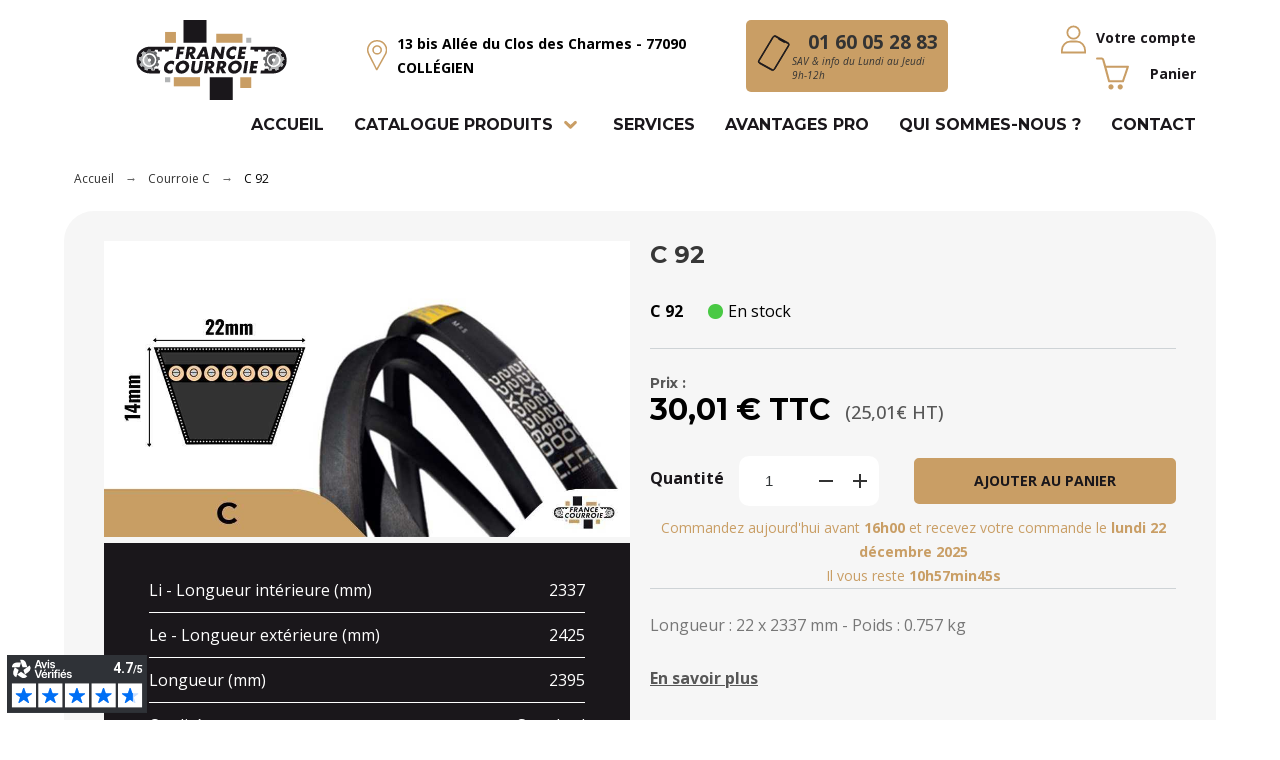

--- FILE ---
content_type: text/html; charset=utf-8
request_url: https://www.google.com/recaptcha/api2/anchor?ar=1&k=6LfN9q0UAAAAAAiMd2Zc_vgSAvrHlP4pRW8SkxWA&co=aHR0cHM6Ly93d3cuZnJhbmNlY291cnJvaWUuY29tOjQ0Mw..&hl=fr&v=7gg7H51Q-naNfhmCP3_R47ho&size=invisible&anchor-ms=20000&execute-ms=30000&cb=v8q86ox3k5fg
body_size: 48309
content:
<!DOCTYPE HTML><html dir="ltr" lang="fr"><head><meta http-equiv="Content-Type" content="text/html; charset=UTF-8">
<meta http-equiv="X-UA-Compatible" content="IE=edge">
<title>reCAPTCHA</title>
<style type="text/css">
/* cyrillic-ext */
@font-face {
  font-family: 'Roboto';
  font-style: normal;
  font-weight: 400;
  font-stretch: 100%;
  src: url(//fonts.gstatic.com/s/roboto/v48/KFO7CnqEu92Fr1ME7kSn66aGLdTylUAMa3GUBHMdazTgWw.woff2) format('woff2');
  unicode-range: U+0460-052F, U+1C80-1C8A, U+20B4, U+2DE0-2DFF, U+A640-A69F, U+FE2E-FE2F;
}
/* cyrillic */
@font-face {
  font-family: 'Roboto';
  font-style: normal;
  font-weight: 400;
  font-stretch: 100%;
  src: url(//fonts.gstatic.com/s/roboto/v48/KFO7CnqEu92Fr1ME7kSn66aGLdTylUAMa3iUBHMdazTgWw.woff2) format('woff2');
  unicode-range: U+0301, U+0400-045F, U+0490-0491, U+04B0-04B1, U+2116;
}
/* greek-ext */
@font-face {
  font-family: 'Roboto';
  font-style: normal;
  font-weight: 400;
  font-stretch: 100%;
  src: url(//fonts.gstatic.com/s/roboto/v48/KFO7CnqEu92Fr1ME7kSn66aGLdTylUAMa3CUBHMdazTgWw.woff2) format('woff2');
  unicode-range: U+1F00-1FFF;
}
/* greek */
@font-face {
  font-family: 'Roboto';
  font-style: normal;
  font-weight: 400;
  font-stretch: 100%;
  src: url(//fonts.gstatic.com/s/roboto/v48/KFO7CnqEu92Fr1ME7kSn66aGLdTylUAMa3-UBHMdazTgWw.woff2) format('woff2');
  unicode-range: U+0370-0377, U+037A-037F, U+0384-038A, U+038C, U+038E-03A1, U+03A3-03FF;
}
/* math */
@font-face {
  font-family: 'Roboto';
  font-style: normal;
  font-weight: 400;
  font-stretch: 100%;
  src: url(//fonts.gstatic.com/s/roboto/v48/KFO7CnqEu92Fr1ME7kSn66aGLdTylUAMawCUBHMdazTgWw.woff2) format('woff2');
  unicode-range: U+0302-0303, U+0305, U+0307-0308, U+0310, U+0312, U+0315, U+031A, U+0326-0327, U+032C, U+032F-0330, U+0332-0333, U+0338, U+033A, U+0346, U+034D, U+0391-03A1, U+03A3-03A9, U+03B1-03C9, U+03D1, U+03D5-03D6, U+03F0-03F1, U+03F4-03F5, U+2016-2017, U+2034-2038, U+203C, U+2040, U+2043, U+2047, U+2050, U+2057, U+205F, U+2070-2071, U+2074-208E, U+2090-209C, U+20D0-20DC, U+20E1, U+20E5-20EF, U+2100-2112, U+2114-2115, U+2117-2121, U+2123-214F, U+2190, U+2192, U+2194-21AE, U+21B0-21E5, U+21F1-21F2, U+21F4-2211, U+2213-2214, U+2216-22FF, U+2308-230B, U+2310, U+2319, U+231C-2321, U+2336-237A, U+237C, U+2395, U+239B-23B7, U+23D0, U+23DC-23E1, U+2474-2475, U+25AF, U+25B3, U+25B7, U+25BD, U+25C1, U+25CA, U+25CC, U+25FB, U+266D-266F, U+27C0-27FF, U+2900-2AFF, U+2B0E-2B11, U+2B30-2B4C, U+2BFE, U+3030, U+FF5B, U+FF5D, U+1D400-1D7FF, U+1EE00-1EEFF;
}
/* symbols */
@font-face {
  font-family: 'Roboto';
  font-style: normal;
  font-weight: 400;
  font-stretch: 100%;
  src: url(//fonts.gstatic.com/s/roboto/v48/KFO7CnqEu92Fr1ME7kSn66aGLdTylUAMaxKUBHMdazTgWw.woff2) format('woff2');
  unicode-range: U+0001-000C, U+000E-001F, U+007F-009F, U+20DD-20E0, U+20E2-20E4, U+2150-218F, U+2190, U+2192, U+2194-2199, U+21AF, U+21E6-21F0, U+21F3, U+2218-2219, U+2299, U+22C4-22C6, U+2300-243F, U+2440-244A, U+2460-24FF, U+25A0-27BF, U+2800-28FF, U+2921-2922, U+2981, U+29BF, U+29EB, U+2B00-2BFF, U+4DC0-4DFF, U+FFF9-FFFB, U+10140-1018E, U+10190-1019C, U+101A0, U+101D0-101FD, U+102E0-102FB, U+10E60-10E7E, U+1D2C0-1D2D3, U+1D2E0-1D37F, U+1F000-1F0FF, U+1F100-1F1AD, U+1F1E6-1F1FF, U+1F30D-1F30F, U+1F315, U+1F31C, U+1F31E, U+1F320-1F32C, U+1F336, U+1F378, U+1F37D, U+1F382, U+1F393-1F39F, U+1F3A7-1F3A8, U+1F3AC-1F3AF, U+1F3C2, U+1F3C4-1F3C6, U+1F3CA-1F3CE, U+1F3D4-1F3E0, U+1F3ED, U+1F3F1-1F3F3, U+1F3F5-1F3F7, U+1F408, U+1F415, U+1F41F, U+1F426, U+1F43F, U+1F441-1F442, U+1F444, U+1F446-1F449, U+1F44C-1F44E, U+1F453, U+1F46A, U+1F47D, U+1F4A3, U+1F4B0, U+1F4B3, U+1F4B9, U+1F4BB, U+1F4BF, U+1F4C8-1F4CB, U+1F4D6, U+1F4DA, U+1F4DF, U+1F4E3-1F4E6, U+1F4EA-1F4ED, U+1F4F7, U+1F4F9-1F4FB, U+1F4FD-1F4FE, U+1F503, U+1F507-1F50B, U+1F50D, U+1F512-1F513, U+1F53E-1F54A, U+1F54F-1F5FA, U+1F610, U+1F650-1F67F, U+1F687, U+1F68D, U+1F691, U+1F694, U+1F698, U+1F6AD, U+1F6B2, U+1F6B9-1F6BA, U+1F6BC, U+1F6C6-1F6CF, U+1F6D3-1F6D7, U+1F6E0-1F6EA, U+1F6F0-1F6F3, U+1F6F7-1F6FC, U+1F700-1F7FF, U+1F800-1F80B, U+1F810-1F847, U+1F850-1F859, U+1F860-1F887, U+1F890-1F8AD, U+1F8B0-1F8BB, U+1F8C0-1F8C1, U+1F900-1F90B, U+1F93B, U+1F946, U+1F984, U+1F996, U+1F9E9, U+1FA00-1FA6F, U+1FA70-1FA7C, U+1FA80-1FA89, U+1FA8F-1FAC6, U+1FACE-1FADC, U+1FADF-1FAE9, U+1FAF0-1FAF8, U+1FB00-1FBFF;
}
/* vietnamese */
@font-face {
  font-family: 'Roboto';
  font-style: normal;
  font-weight: 400;
  font-stretch: 100%;
  src: url(//fonts.gstatic.com/s/roboto/v48/KFO7CnqEu92Fr1ME7kSn66aGLdTylUAMa3OUBHMdazTgWw.woff2) format('woff2');
  unicode-range: U+0102-0103, U+0110-0111, U+0128-0129, U+0168-0169, U+01A0-01A1, U+01AF-01B0, U+0300-0301, U+0303-0304, U+0308-0309, U+0323, U+0329, U+1EA0-1EF9, U+20AB;
}
/* latin-ext */
@font-face {
  font-family: 'Roboto';
  font-style: normal;
  font-weight: 400;
  font-stretch: 100%;
  src: url(//fonts.gstatic.com/s/roboto/v48/KFO7CnqEu92Fr1ME7kSn66aGLdTylUAMa3KUBHMdazTgWw.woff2) format('woff2');
  unicode-range: U+0100-02BA, U+02BD-02C5, U+02C7-02CC, U+02CE-02D7, U+02DD-02FF, U+0304, U+0308, U+0329, U+1D00-1DBF, U+1E00-1E9F, U+1EF2-1EFF, U+2020, U+20A0-20AB, U+20AD-20C0, U+2113, U+2C60-2C7F, U+A720-A7FF;
}
/* latin */
@font-face {
  font-family: 'Roboto';
  font-style: normal;
  font-weight: 400;
  font-stretch: 100%;
  src: url(//fonts.gstatic.com/s/roboto/v48/KFO7CnqEu92Fr1ME7kSn66aGLdTylUAMa3yUBHMdazQ.woff2) format('woff2');
  unicode-range: U+0000-00FF, U+0131, U+0152-0153, U+02BB-02BC, U+02C6, U+02DA, U+02DC, U+0304, U+0308, U+0329, U+2000-206F, U+20AC, U+2122, U+2191, U+2193, U+2212, U+2215, U+FEFF, U+FFFD;
}
/* cyrillic-ext */
@font-face {
  font-family: 'Roboto';
  font-style: normal;
  font-weight: 500;
  font-stretch: 100%;
  src: url(//fonts.gstatic.com/s/roboto/v48/KFO7CnqEu92Fr1ME7kSn66aGLdTylUAMa3GUBHMdazTgWw.woff2) format('woff2');
  unicode-range: U+0460-052F, U+1C80-1C8A, U+20B4, U+2DE0-2DFF, U+A640-A69F, U+FE2E-FE2F;
}
/* cyrillic */
@font-face {
  font-family: 'Roboto';
  font-style: normal;
  font-weight: 500;
  font-stretch: 100%;
  src: url(//fonts.gstatic.com/s/roboto/v48/KFO7CnqEu92Fr1ME7kSn66aGLdTylUAMa3iUBHMdazTgWw.woff2) format('woff2');
  unicode-range: U+0301, U+0400-045F, U+0490-0491, U+04B0-04B1, U+2116;
}
/* greek-ext */
@font-face {
  font-family: 'Roboto';
  font-style: normal;
  font-weight: 500;
  font-stretch: 100%;
  src: url(//fonts.gstatic.com/s/roboto/v48/KFO7CnqEu92Fr1ME7kSn66aGLdTylUAMa3CUBHMdazTgWw.woff2) format('woff2');
  unicode-range: U+1F00-1FFF;
}
/* greek */
@font-face {
  font-family: 'Roboto';
  font-style: normal;
  font-weight: 500;
  font-stretch: 100%;
  src: url(//fonts.gstatic.com/s/roboto/v48/KFO7CnqEu92Fr1ME7kSn66aGLdTylUAMa3-UBHMdazTgWw.woff2) format('woff2');
  unicode-range: U+0370-0377, U+037A-037F, U+0384-038A, U+038C, U+038E-03A1, U+03A3-03FF;
}
/* math */
@font-face {
  font-family: 'Roboto';
  font-style: normal;
  font-weight: 500;
  font-stretch: 100%;
  src: url(//fonts.gstatic.com/s/roboto/v48/KFO7CnqEu92Fr1ME7kSn66aGLdTylUAMawCUBHMdazTgWw.woff2) format('woff2');
  unicode-range: U+0302-0303, U+0305, U+0307-0308, U+0310, U+0312, U+0315, U+031A, U+0326-0327, U+032C, U+032F-0330, U+0332-0333, U+0338, U+033A, U+0346, U+034D, U+0391-03A1, U+03A3-03A9, U+03B1-03C9, U+03D1, U+03D5-03D6, U+03F0-03F1, U+03F4-03F5, U+2016-2017, U+2034-2038, U+203C, U+2040, U+2043, U+2047, U+2050, U+2057, U+205F, U+2070-2071, U+2074-208E, U+2090-209C, U+20D0-20DC, U+20E1, U+20E5-20EF, U+2100-2112, U+2114-2115, U+2117-2121, U+2123-214F, U+2190, U+2192, U+2194-21AE, U+21B0-21E5, U+21F1-21F2, U+21F4-2211, U+2213-2214, U+2216-22FF, U+2308-230B, U+2310, U+2319, U+231C-2321, U+2336-237A, U+237C, U+2395, U+239B-23B7, U+23D0, U+23DC-23E1, U+2474-2475, U+25AF, U+25B3, U+25B7, U+25BD, U+25C1, U+25CA, U+25CC, U+25FB, U+266D-266F, U+27C0-27FF, U+2900-2AFF, U+2B0E-2B11, U+2B30-2B4C, U+2BFE, U+3030, U+FF5B, U+FF5D, U+1D400-1D7FF, U+1EE00-1EEFF;
}
/* symbols */
@font-face {
  font-family: 'Roboto';
  font-style: normal;
  font-weight: 500;
  font-stretch: 100%;
  src: url(//fonts.gstatic.com/s/roboto/v48/KFO7CnqEu92Fr1ME7kSn66aGLdTylUAMaxKUBHMdazTgWw.woff2) format('woff2');
  unicode-range: U+0001-000C, U+000E-001F, U+007F-009F, U+20DD-20E0, U+20E2-20E4, U+2150-218F, U+2190, U+2192, U+2194-2199, U+21AF, U+21E6-21F0, U+21F3, U+2218-2219, U+2299, U+22C4-22C6, U+2300-243F, U+2440-244A, U+2460-24FF, U+25A0-27BF, U+2800-28FF, U+2921-2922, U+2981, U+29BF, U+29EB, U+2B00-2BFF, U+4DC0-4DFF, U+FFF9-FFFB, U+10140-1018E, U+10190-1019C, U+101A0, U+101D0-101FD, U+102E0-102FB, U+10E60-10E7E, U+1D2C0-1D2D3, U+1D2E0-1D37F, U+1F000-1F0FF, U+1F100-1F1AD, U+1F1E6-1F1FF, U+1F30D-1F30F, U+1F315, U+1F31C, U+1F31E, U+1F320-1F32C, U+1F336, U+1F378, U+1F37D, U+1F382, U+1F393-1F39F, U+1F3A7-1F3A8, U+1F3AC-1F3AF, U+1F3C2, U+1F3C4-1F3C6, U+1F3CA-1F3CE, U+1F3D4-1F3E0, U+1F3ED, U+1F3F1-1F3F3, U+1F3F5-1F3F7, U+1F408, U+1F415, U+1F41F, U+1F426, U+1F43F, U+1F441-1F442, U+1F444, U+1F446-1F449, U+1F44C-1F44E, U+1F453, U+1F46A, U+1F47D, U+1F4A3, U+1F4B0, U+1F4B3, U+1F4B9, U+1F4BB, U+1F4BF, U+1F4C8-1F4CB, U+1F4D6, U+1F4DA, U+1F4DF, U+1F4E3-1F4E6, U+1F4EA-1F4ED, U+1F4F7, U+1F4F9-1F4FB, U+1F4FD-1F4FE, U+1F503, U+1F507-1F50B, U+1F50D, U+1F512-1F513, U+1F53E-1F54A, U+1F54F-1F5FA, U+1F610, U+1F650-1F67F, U+1F687, U+1F68D, U+1F691, U+1F694, U+1F698, U+1F6AD, U+1F6B2, U+1F6B9-1F6BA, U+1F6BC, U+1F6C6-1F6CF, U+1F6D3-1F6D7, U+1F6E0-1F6EA, U+1F6F0-1F6F3, U+1F6F7-1F6FC, U+1F700-1F7FF, U+1F800-1F80B, U+1F810-1F847, U+1F850-1F859, U+1F860-1F887, U+1F890-1F8AD, U+1F8B0-1F8BB, U+1F8C0-1F8C1, U+1F900-1F90B, U+1F93B, U+1F946, U+1F984, U+1F996, U+1F9E9, U+1FA00-1FA6F, U+1FA70-1FA7C, U+1FA80-1FA89, U+1FA8F-1FAC6, U+1FACE-1FADC, U+1FADF-1FAE9, U+1FAF0-1FAF8, U+1FB00-1FBFF;
}
/* vietnamese */
@font-face {
  font-family: 'Roboto';
  font-style: normal;
  font-weight: 500;
  font-stretch: 100%;
  src: url(//fonts.gstatic.com/s/roboto/v48/KFO7CnqEu92Fr1ME7kSn66aGLdTylUAMa3OUBHMdazTgWw.woff2) format('woff2');
  unicode-range: U+0102-0103, U+0110-0111, U+0128-0129, U+0168-0169, U+01A0-01A1, U+01AF-01B0, U+0300-0301, U+0303-0304, U+0308-0309, U+0323, U+0329, U+1EA0-1EF9, U+20AB;
}
/* latin-ext */
@font-face {
  font-family: 'Roboto';
  font-style: normal;
  font-weight: 500;
  font-stretch: 100%;
  src: url(//fonts.gstatic.com/s/roboto/v48/KFO7CnqEu92Fr1ME7kSn66aGLdTylUAMa3KUBHMdazTgWw.woff2) format('woff2');
  unicode-range: U+0100-02BA, U+02BD-02C5, U+02C7-02CC, U+02CE-02D7, U+02DD-02FF, U+0304, U+0308, U+0329, U+1D00-1DBF, U+1E00-1E9F, U+1EF2-1EFF, U+2020, U+20A0-20AB, U+20AD-20C0, U+2113, U+2C60-2C7F, U+A720-A7FF;
}
/* latin */
@font-face {
  font-family: 'Roboto';
  font-style: normal;
  font-weight: 500;
  font-stretch: 100%;
  src: url(//fonts.gstatic.com/s/roboto/v48/KFO7CnqEu92Fr1ME7kSn66aGLdTylUAMa3yUBHMdazQ.woff2) format('woff2');
  unicode-range: U+0000-00FF, U+0131, U+0152-0153, U+02BB-02BC, U+02C6, U+02DA, U+02DC, U+0304, U+0308, U+0329, U+2000-206F, U+20AC, U+2122, U+2191, U+2193, U+2212, U+2215, U+FEFF, U+FFFD;
}
/* cyrillic-ext */
@font-face {
  font-family: 'Roboto';
  font-style: normal;
  font-weight: 900;
  font-stretch: 100%;
  src: url(//fonts.gstatic.com/s/roboto/v48/KFO7CnqEu92Fr1ME7kSn66aGLdTylUAMa3GUBHMdazTgWw.woff2) format('woff2');
  unicode-range: U+0460-052F, U+1C80-1C8A, U+20B4, U+2DE0-2DFF, U+A640-A69F, U+FE2E-FE2F;
}
/* cyrillic */
@font-face {
  font-family: 'Roboto';
  font-style: normal;
  font-weight: 900;
  font-stretch: 100%;
  src: url(//fonts.gstatic.com/s/roboto/v48/KFO7CnqEu92Fr1ME7kSn66aGLdTylUAMa3iUBHMdazTgWw.woff2) format('woff2');
  unicode-range: U+0301, U+0400-045F, U+0490-0491, U+04B0-04B1, U+2116;
}
/* greek-ext */
@font-face {
  font-family: 'Roboto';
  font-style: normal;
  font-weight: 900;
  font-stretch: 100%;
  src: url(//fonts.gstatic.com/s/roboto/v48/KFO7CnqEu92Fr1ME7kSn66aGLdTylUAMa3CUBHMdazTgWw.woff2) format('woff2');
  unicode-range: U+1F00-1FFF;
}
/* greek */
@font-face {
  font-family: 'Roboto';
  font-style: normal;
  font-weight: 900;
  font-stretch: 100%;
  src: url(//fonts.gstatic.com/s/roboto/v48/KFO7CnqEu92Fr1ME7kSn66aGLdTylUAMa3-UBHMdazTgWw.woff2) format('woff2');
  unicode-range: U+0370-0377, U+037A-037F, U+0384-038A, U+038C, U+038E-03A1, U+03A3-03FF;
}
/* math */
@font-face {
  font-family: 'Roboto';
  font-style: normal;
  font-weight: 900;
  font-stretch: 100%;
  src: url(//fonts.gstatic.com/s/roboto/v48/KFO7CnqEu92Fr1ME7kSn66aGLdTylUAMawCUBHMdazTgWw.woff2) format('woff2');
  unicode-range: U+0302-0303, U+0305, U+0307-0308, U+0310, U+0312, U+0315, U+031A, U+0326-0327, U+032C, U+032F-0330, U+0332-0333, U+0338, U+033A, U+0346, U+034D, U+0391-03A1, U+03A3-03A9, U+03B1-03C9, U+03D1, U+03D5-03D6, U+03F0-03F1, U+03F4-03F5, U+2016-2017, U+2034-2038, U+203C, U+2040, U+2043, U+2047, U+2050, U+2057, U+205F, U+2070-2071, U+2074-208E, U+2090-209C, U+20D0-20DC, U+20E1, U+20E5-20EF, U+2100-2112, U+2114-2115, U+2117-2121, U+2123-214F, U+2190, U+2192, U+2194-21AE, U+21B0-21E5, U+21F1-21F2, U+21F4-2211, U+2213-2214, U+2216-22FF, U+2308-230B, U+2310, U+2319, U+231C-2321, U+2336-237A, U+237C, U+2395, U+239B-23B7, U+23D0, U+23DC-23E1, U+2474-2475, U+25AF, U+25B3, U+25B7, U+25BD, U+25C1, U+25CA, U+25CC, U+25FB, U+266D-266F, U+27C0-27FF, U+2900-2AFF, U+2B0E-2B11, U+2B30-2B4C, U+2BFE, U+3030, U+FF5B, U+FF5D, U+1D400-1D7FF, U+1EE00-1EEFF;
}
/* symbols */
@font-face {
  font-family: 'Roboto';
  font-style: normal;
  font-weight: 900;
  font-stretch: 100%;
  src: url(//fonts.gstatic.com/s/roboto/v48/KFO7CnqEu92Fr1ME7kSn66aGLdTylUAMaxKUBHMdazTgWw.woff2) format('woff2');
  unicode-range: U+0001-000C, U+000E-001F, U+007F-009F, U+20DD-20E0, U+20E2-20E4, U+2150-218F, U+2190, U+2192, U+2194-2199, U+21AF, U+21E6-21F0, U+21F3, U+2218-2219, U+2299, U+22C4-22C6, U+2300-243F, U+2440-244A, U+2460-24FF, U+25A0-27BF, U+2800-28FF, U+2921-2922, U+2981, U+29BF, U+29EB, U+2B00-2BFF, U+4DC0-4DFF, U+FFF9-FFFB, U+10140-1018E, U+10190-1019C, U+101A0, U+101D0-101FD, U+102E0-102FB, U+10E60-10E7E, U+1D2C0-1D2D3, U+1D2E0-1D37F, U+1F000-1F0FF, U+1F100-1F1AD, U+1F1E6-1F1FF, U+1F30D-1F30F, U+1F315, U+1F31C, U+1F31E, U+1F320-1F32C, U+1F336, U+1F378, U+1F37D, U+1F382, U+1F393-1F39F, U+1F3A7-1F3A8, U+1F3AC-1F3AF, U+1F3C2, U+1F3C4-1F3C6, U+1F3CA-1F3CE, U+1F3D4-1F3E0, U+1F3ED, U+1F3F1-1F3F3, U+1F3F5-1F3F7, U+1F408, U+1F415, U+1F41F, U+1F426, U+1F43F, U+1F441-1F442, U+1F444, U+1F446-1F449, U+1F44C-1F44E, U+1F453, U+1F46A, U+1F47D, U+1F4A3, U+1F4B0, U+1F4B3, U+1F4B9, U+1F4BB, U+1F4BF, U+1F4C8-1F4CB, U+1F4D6, U+1F4DA, U+1F4DF, U+1F4E3-1F4E6, U+1F4EA-1F4ED, U+1F4F7, U+1F4F9-1F4FB, U+1F4FD-1F4FE, U+1F503, U+1F507-1F50B, U+1F50D, U+1F512-1F513, U+1F53E-1F54A, U+1F54F-1F5FA, U+1F610, U+1F650-1F67F, U+1F687, U+1F68D, U+1F691, U+1F694, U+1F698, U+1F6AD, U+1F6B2, U+1F6B9-1F6BA, U+1F6BC, U+1F6C6-1F6CF, U+1F6D3-1F6D7, U+1F6E0-1F6EA, U+1F6F0-1F6F3, U+1F6F7-1F6FC, U+1F700-1F7FF, U+1F800-1F80B, U+1F810-1F847, U+1F850-1F859, U+1F860-1F887, U+1F890-1F8AD, U+1F8B0-1F8BB, U+1F8C0-1F8C1, U+1F900-1F90B, U+1F93B, U+1F946, U+1F984, U+1F996, U+1F9E9, U+1FA00-1FA6F, U+1FA70-1FA7C, U+1FA80-1FA89, U+1FA8F-1FAC6, U+1FACE-1FADC, U+1FADF-1FAE9, U+1FAF0-1FAF8, U+1FB00-1FBFF;
}
/* vietnamese */
@font-face {
  font-family: 'Roboto';
  font-style: normal;
  font-weight: 900;
  font-stretch: 100%;
  src: url(//fonts.gstatic.com/s/roboto/v48/KFO7CnqEu92Fr1ME7kSn66aGLdTylUAMa3OUBHMdazTgWw.woff2) format('woff2');
  unicode-range: U+0102-0103, U+0110-0111, U+0128-0129, U+0168-0169, U+01A0-01A1, U+01AF-01B0, U+0300-0301, U+0303-0304, U+0308-0309, U+0323, U+0329, U+1EA0-1EF9, U+20AB;
}
/* latin-ext */
@font-face {
  font-family: 'Roboto';
  font-style: normal;
  font-weight: 900;
  font-stretch: 100%;
  src: url(//fonts.gstatic.com/s/roboto/v48/KFO7CnqEu92Fr1ME7kSn66aGLdTylUAMa3KUBHMdazTgWw.woff2) format('woff2');
  unicode-range: U+0100-02BA, U+02BD-02C5, U+02C7-02CC, U+02CE-02D7, U+02DD-02FF, U+0304, U+0308, U+0329, U+1D00-1DBF, U+1E00-1E9F, U+1EF2-1EFF, U+2020, U+20A0-20AB, U+20AD-20C0, U+2113, U+2C60-2C7F, U+A720-A7FF;
}
/* latin */
@font-face {
  font-family: 'Roboto';
  font-style: normal;
  font-weight: 900;
  font-stretch: 100%;
  src: url(//fonts.gstatic.com/s/roboto/v48/KFO7CnqEu92Fr1ME7kSn66aGLdTylUAMa3yUBHMdazQ.woff2) format('woff2');
  unicode-range: U+0000-00FF, U+0131, U+0152-0153, U+02BB-02BC, U+02C6, U+02DA, U+02DC, U+0304, U+0308, U+0329, U+2000-206F, U+20AC, U+2122, U+2191, U+2193, U+2212, U+2215, U+FEFF, U+FFFD;
}

</style>
<link rel="stylesheet" type="text/css" href="https://www.gstatic.com/recaptcha/releases/7gg7H51Q-naNfhmCP3_R47ho/styles__ltr.css">
<script nonce="Axs-HaBXQt-jx5EY8Zhc7A" type="text/javascript">window['__recaptcha_api'] = 'https://www.google.com/recaptcha/api2/';</script>
<script type="text/javascript" src="https://www.gstatic.com/recaptcha/releases/7gg7H51Q-naNfhmCP3_R47ho/recaptcha__fr.js" nonce="Axs-HaBXQt-jx5EY8Zhc7A">
      
    </script></head>
<body><div id="rc-anchor-alert" class="rc-anchor-alert"></div>
<input type="hidden" id="recaptcha-token" value="[base64]">
<script type="text/javascript" nonce="Axs-HaBXQt-jx5EY8Zhc7A">
      recaptcha.anchor.Main.init("[\x22ainput\x22,[\x22bgdata\x22,\x22\x22,\[base64]/[base64]/bmV3IFpbdF0obVswXSk6Sz09Mj9uZXcgWlt0XShtWzBdLG1bMV0pOks9PTM/bmV3IFpbdF0obVswXSxtWzFdLG1bMl0pOks9PTQ/[base64]/[base64]/[base64]/[base64]/[base64]/[base64]/[base64]/[base64]/[base64]/[base64]/[base64]/[base64]/[base64]/[base64]\\u003d\\u003d\x22,\[base64]\x22,\x22RUhcPcKWbGPDssKsacOaacKNw4cyw6JWWhwnb8ORwpLDmxkFOMKKw5/[base64]/DsMOXRMK/flF1Uk0nw7l1U8KNwoHDjGVTEcKZwoAjw40YDXzCtV1fe0U7ADvCjlFXahrDmzDDk2d4w5/DnVB/w4jCv8KtaWVFwprCssKow5Fyw4N9w7RKesOnwqzCjwbDmlfChFVdw6TDqmDDl8Ktwrs+wrk/[base64]/CnsKdw71rw4cyKBo0CMK9w5XClAHCisOOwqDCgxNwOmF1Sh/DrGZRw73DmgEkwrhAAUfCo8Kcw4vDm8OuV2XCvC3CsMKzCsOSEmcwwoTDhMKNwpjCkl0QGcOUAsOmwoHCukHChCHDi0XDlCbCtQNUFMKbHWtiGScUwo5iVcOcw7MHZcKvdzUZSHbDoCrCpsKmDynCihA/EsOoMU/Dh8OBMUjDhcONVcOhBhw6w4nDj8O2YRHClsOQa2PDul8hwr1nwph3wrolwqQ3wrEPXWjDnVzDlsOXJwYqJD7CkMOrwq0WHwzCqcOFQBnCrRfDtsOBN8KdAsKaHMOnw4NAwr/DnUrCjgjDljZ8w67Ci8KbcxhMw7N2fsOtZcOow6ZRPsK1I2FmeHdjwqg0DyXCrCzCpMOIXhTDv8OfwrDCn8KeCRAWwrzCssO4w7vCrXnCix8UQB48OsKKKMOBNcOFUcKowoA/wo3Cn8OpDMKUYBnDsxtawqoXf8KcwpjDnMK5wo00wr10EGrCl1HCnD7Dg0bCtxtvwqoXGRkZFGFGw74pQsKswr/DpFnCmcOeNn7DpgTCrRfCvX5udmEbaS0Pw4RYF8KeWcO/w5p7W1HCt8O3w5fDkQHClsO0bS9UIynDr8KrwooKw7QLwprDtmlqdcK6HcK8Q2nCvFcwwpbDnsOIwp81wrd1esOXw55kw7E6wpEhZcKvw7/[base64]/DhcKewr7CucOQw4drwpdmdnDDgS/ChzXCkcOpw47DngApcMK1wrrDl05QGwHCtx4HwohKMcKgfXFfWEbDqWViw6dAwrnDiCPDs2Qiw5VxL2/[base64]/DqE54D07DkgzDrMOfcXdew7V7HygqbcKhBsOCYELCh2bClcKqwqg+w5tpLFwpw5YSw5nDpRvCiXIMFsORJmU3woxNbsKiAcOpw6/ClSZMwq4Rw7HChFXCi13Dq8OsLlbDlyHCinxDw70vbSHDl8KxwqUiDcOTw4zDmmrClE/CjBlTfMOXdcOlaMOHGTgbJmdSwp82wo7DoAggRsOww67Dv8Ozwpw6X8KTLsKrw71Pw5ckJcOaw7/DrQzDuWTCmsOacVbCgcKdDsOjwqPCq2w5BnvDsw3DosONw4xcI8ObKMKtwoBuw4IPbFXCp8ONHsKCLgd5w7vDpUt9w7p7DlvCghN2w5l9wq1Zw4YKTRjCjSvCpcKpwqLCucOHwr/Cl0fCgcOpwo1Cw4hEw7gWdcOsa8OVPsKPchjDkMO/w6bDjxjCk8KcwoUywpHDsnHDnMKJw7jDsMOcwp/Ct8OkTMKYIcORY3cHwpwUwod+IHnCsH/[base64]/ClwJ1fcKww7bCqsK+w6pZw6lMTcOfIn3ClSrDrGYdKMKtwoYvw7/CigZMw6ZJTcKDw4HCjMKlIB/DiFxzwrzCsk1OwrFya1rDpjXCncKRwoTCjlnChRbDqTR9UsKWw4vCl8KBw53DmCM6w4rCp8OKfgnChcO5wqzCjsO+VxonwqfCuCwyE3kLw6TDgcOwwpTCnGRUaFjDiR/[base64]/DrDLCiCzDowrDqTbDl8KWAnp+bhgUwp3DnF4bw7/CmMOWw54Sw5nDpMOgW3IDw6wywo1QecORJ3rClWHDq8KxeXJhH1bDvMKcfyXDrnYcw4c+w6saJDxrGX7CtMKLVVXCmMKlQcKYe8Obwo8OKsK+DHABw63CsGzDnCAdw78dZSdJw41Bwq3DjnLCjh0WCVF1w53DqcKvw7chwoUeCcK/w7kDwqLCksO0w5vDmAnDgMOgw6XCpkAuZD3Dt8Oyw6FfNsObwr5Gw6HCkQZEwq99S1V9GMOiwq5zwqTCusKfw4hCdMKUO8O3JsKvIFxOw5Ivw6PCocOBwrHCiU/ComRMImNyw6LCsBs/w41+IcKuw7d4bMOGFxgHOkYxD8KmwqzCpnw4AMKmw5F1YsOOXMKWwpbCgyY1w7PCsMOAw5JMwo1GfsKWwpXDgALCj8ONw47Dj8O+dsOBVjnDqSPCuBHDs8KCwpHCo8O3w71IwoYQwq/CqULCocKtwo3Dnm7Cv8K6OXZhw4Qrw4U2CMKZwpJMI8K6w7fClHbDrCLCkD43w5A3wpjDoy7CiMK/V8Oqw7TDiMKmw4tIE0HDslN+woVOw4xtwpx3wrlqDcKuQB3Cv8O3wprCtMKabzt6w6Z+GxdIw5jCvVjCgCFoSMOVTgDDvF/DgsOJw4zDuzlQw6vDvsKCw5kSTcKHwqbDnirDimjDqD56w7fCrlfDhCwoKcO+TcOowrPCpH7DixrCmMOcwrk5wpkMHMO8woZFw5c/YcOJwq0eEcKlTWBYQMOaBcK4CiJrwotKw6XCq8OQw6dVwrDCtGjCtyJoNArChD/DgcKYw5p8wp3DsDvCqCg6wpLCu8KNw7fCsA8Twq/Du3vClsK2csKDw5/DuMKxwqHDrWcywoh5wpLCs8OxHsOYwo3CryUCDA5zUMOpwqBKcAwvwoh+esKew6rCmMObJhfCl8Ovf8Kae8K4KkowwqLCgsKcVk/Cp8KjLGbCnMKcbcK6wqgieh3CpMKmwpTDtcOgWcKXw48Tw549Ii4WfXRYw6DDocOsE0BfO8OCw57CvsOOw6R+w4PDnmJoM8KYw4RjBzbCmcKfw5HDuX3DnRfDo8KbwqRKcRAvw7s5w6zDlMOmw5Rrwo/Dgw4FwpPCnMO6e1tTwothwrQYw6J0w7w0ccOSwo5sQz9kEAzCqBVGQHx7wpvClFolOBvDmkvDvsOhCcK1EnDCpExJGMKRwqvCoS8Yw5nCrg/[base64]/wqNtamHCqDgJOS0qwqDDhiEMw4/[base64]/CkEBVXhIVw5XClsOIw7pCwpkkworDmsKMCXXDp8Kewrdjw44iFcObTw/CtcO6wrHCnMOVwq7CvFMMw6HDsj49wr0faB/Cp8OfJC5eQycAJMOgZMO8G3RSEsKcw57DmURewrt7HmTDqUxjw6bDq1bDpcKfaTIiw6vDnVd9wrvCuiluT13DjDjCrBTCrMOVwozDg8O/dGbDli/DisOZHxtzw5fCul13wpkQSsKwE8OuZBQnwplHQsOGFEBDw6o8wr3Dn8O2KsOMJ1rDogrCnQzDnWbDpMKRw5jDqcOiw6JHFcOdfQ1RWAwQIgbDjWPCoX/DimvDlVIsOMKUJsKlwqvCgyHDg33DrMKdRT3DtcKrJsKZwpPDhcK7ccOKEMKuw6McP0Zzw5LDlGHDqcKfw5XCuQjClV/DpgRAw4rClcO7wokWf8KFw4jCszvCmsKNPhnDl8KMwpEKYRZ5PcKvFU1Nw4EKWMKhwpXChMK2csOYwonDtMOKwr3CgCIzwoFHwospw7/CiMOCUWbColDDusKRSz1OwopIwol/BcK9WwQhwrrCpcOZwqkhLRw7WMKrRcKDZ8KoYX4Xw5tHwr93csKqZsOJHsOUY8O0w5Vqw5HCksOtwqDCoFRlYcKNwocmwqjClMKHw61lwrkPIAo6bMOywq4Xw4svCwnCtn3CrMOtPGnClsKVwo7CtGPDtxRKIxImIxfCoX/CtsOycC1Yw67DssKNK1QqJsOTcVkgwosww49TEcKTw5DCoxMuw5YFDV7Dsx/[base64]/Cvj1ASEDCsMKDw7EywrpAAjQbwovDjsONDcO5fjvCoMOHw7TCicKpw7nDoMK+wrjCrwLChcKNwr0Bwp7CksO5K0/CtwNxKsK7wpjDncOIwptGw655TcOnw5hfAcOkbsOmwoDDvBcgwp3DicO+aMKBwotHLHEzwqRNw5nCo8OzwqXCkTHCnsKrMzjDvMOkw5LDqkQxw6Brwp9UDMKLw5MEwpXCsSQIHCxnwp/CgU7Chk9bwpciwpzCssKbA8KLw7ALw7xyLsKzw45tw6M9w6LDk3jCqcKiw6RnFz18w6xTOh3DpWzDpE5bJCk4w79AO1YFwosbE8KnaMKVwpPCqVrDt8ODw5jCgcOPwocle3LDtBtxwrUlYMOBwrvCgi1kGSLDmsKLOcOBdRErw7vDrnPCs1odwpJOw5/CisO8aBtoAX5IbsOTBcK5K8KXw7nCjcKawrcqwrACW2/[base64]/DhAPCr8OsUyxhwp7Cv0vClcKJw6nDqMOJIz4tesOGwpHCmiHDrMKMNFFYw7sxwpDDmlPCrDdiDsOvw6DCqMOiHVbDn8KFZwrDq8OSfSnCpsOdT2rCnmJoPcKwQMKYwrrCgsKew4XClVTDmsKiwq5QQ8Knwqh1wrrCt3zCsTbDpsKsGxDDoxvCi8O9Jl/DrcO7wqjCu0RFfcOxfQzDrcKHRsOIScKfw5EGw4JvwqfCjcKMwqXCucKJwpgAwrXCmcOrwpPDhm3DtntbHWBudzBGw6ZxC8OCwqdYwojDiEIPIWrCq2EMw7c7w4h6w7bDtTPCgjU2w4PCrHkWw5/DmwLDu3hGwrd0w48uw4FKbl3CucKLRsK7wpPCp8Olw59Nw7BvNRpdWWtMSkLDsCwgIcKSw6/CnRMyAFnDnQQbbcKrw4LDgcKba8Ouw4ZSw7A/wrzCrzo+w4FcH09xT3pcLcO5LsOXwohew7jDqcO1woQKAcKGwo5pFMKhwoIAfDgOwoc9w7nCicOhccOzwpLDgMKkw7nClcKpaGItLD/CgxVEK8KXwrrDrC/DoQjDuTbCk8OVwoUEIHLDoFLDusKJR8OHw7sew4YVw57DpMO5w5lIeAvDkBobLH4ywrPChsOkAMKMwpzDsAJLwqNUQQPDucKle8OKOcKAXMKhw4fDhEdLw6zCh8KOwpBGw5HDu0/[base64]/DpMO5U8KLMSsZHcOJZGxaPnAKw6xew6rDvjzCp1zDk8KIDQTDuknCtcO+VsO+wrDCpMOywrJQw63DowvCrGoxFVREw4PCl0HDqMK9worCg8Kme8Ktw6I+Ji50wrcQEURcVBhULsOwOgvDoMKXdVMnwo4UwovDtcK/V8KEYznClWl2w6wODmPCjmNZesOkwrbDgkvChUJneMOsaBJXw5HCkEAaw7NpR8Kqwp/DnMK1DsO/wpnCvGPDuHR9w6BqwojDqsKvwrBqQMOcw7rDkMKhw6AdCsKKVsOxDGXCnizDs8K2w5hXFsOMEcKxwrZ0O8KYwo7Cr0kywrrCihzDjxgeTiJWw4wSZMK+w7nDj1TDj8O7wpfDnBchWMOeQ8KfDXHDphvCoR8yAgjDokxlEsOVD1zCv8Ogw45hDlrDk3/DjWzCssOKMsK+fMKzw77Du8O/wqYLVhlbwovCmMKeMMO0Lxsvw4Edw63DkQ04w7zChcKzw7/CvMOWw4VUEHhLM8ONRcKcw7fCuMKtKTTDmcKqw7oyKMKGwp1bwqsLw7XCm8OGCsKpKX82V8KXaF7Cv8KCMCVZwoQTwqpMXsOQT8KlTjhrw78Ww4zCg8K+VXDDg8O1w6HCukE2XcKaRTUZYcKLMgzDkcOOI8KLd8KSCFXChSLCvcK+Z0g9Qw95woAXQhQ4w5rCsAjCvz/Dty/CshxgCMOgMm45w6x4wpDDv8KWw6/DjMO1Z2NVw6zDnABNw7ciXiJwcznCggbCsXDCrMKKwrw5w5nChMOww71BQgQlSMK5wq/[base64]/[base64]/Cg3XCnDliMsO0RMK0FivDrcOzw5B2wr0HBADCqgLDpcKuwrXCrsKcwpXDk8KdwqvCiknDijoGCinCuB96w4fDkcKrVGksTDF0w57CvcO/w7YbeMOcf8ODN2Ymwq/DrMO3wofCl8KERjbChcKww7N1w7rDsDQ+EcKcwrxsGx/[base64]/D1oRcMKFwopUJU1jwrUlw4F1wp/Dh8K4w6luw65mw6PCtyVTYMKKw7TCjcOPw77DigjDm8KFOVJjw7tkNMKaw4FNLknCt2vCukohwpzDuWLDnwPCjMKcZMOpwqJTwoLCrFfCskHDmsKiHALDjcOCfsKaw6rDqn1jJlrCvMO1b1vDp1Rsw7rDo8KaeE/DusOBwq0wwqgdPMKZJsKPd3fCmlDCsDkRw5MBP0TCssOTw4DCvcOqw7/CncOSw7wowqh/[base64]/DgxbCkXjDshzDuMKVwrYyw4PCgMOjw5tzw4g5ASgHwrF2DMO7a8K1IcKDwqtfw7BIw5TCvynDhsKSVsKIwqnCs8KEw4lERH3CiRrCr8OswrPCoScRNQpYwohAP8KTw6dUZMO+wqRqwrVXS8O/ACxZw5HDmsKKLMK5w4BPeAbCv1HDlAbCpG1eUwnCpGPDnMORbF4mw5Rowo/DmXxyXxw8S8KGLh7Cn8OkZcO2woFxZ8ORw5oww7rDs8OIw6Mww7Mdw5UBJcKZw64RdkfDkDpTwok+w7nDmsOZOjcmasOLNSHDki/ClQ9aVhcdwp8kwoLCjCTCv3PDi2Muw5XCqknCgHQbw4wEw5nCunHDiMKcw4wnFUUbasOBwozCmsKVwrXDkMOUwrHDpVIhKcK5w6Jmw5HCssK/cBMhwoHDq29+bcKuwq3DpMONCsOEw7MACcOzUcO0dkoAw5JdIcKvw6rDlzfDucOFYGZWXmI8w7TChypkw7HDqhILAMKKw6lmFcOQw67DjwrDt8KAwqXDpXFgKDfCtMKNNFzDg3tYKSDDv8OAwonDjcOJwrXCoD/[base64]/DgcKAw7VvAcOKwoLDs2DDm0zDv8KgB2t8RcO3w7DCpcKYTDZrwpPCiMOOwoJ2bsKjw7DDvWwPwq/DmSdpwrzCkwopw69RNsKQwokOw5ZAbcOnZkbCpQpCY8K7wr3Cj8OVw63Cn8Oow6hFfTHCgcOiworCnTRSacOYw7dAfMOGw4R4f8OYw4bDujNjw4Nkwq/CmTt0R8OJwq7DpsKpBsK/wqfDvsK0W8OPwpbCoQ9dB24eSTfChsOxw49LE8OhKTMEw6LDl0bDnwvDt3MsRcK8w6s2cMK8w5Yzw4fCucKoKD/Dg8K+cTjCnVHCvsKcAsOuw5/[base64]/J8KeEMOScR/DtwTDgFsRKcKvwrjCmsKNw7wSc8OCBMOVwovCscK0N0DDr8O+wrgrwr9tw7LCl8K6RmLCh8O7CcObw6rCsMKXwqUWwpJiAw3DuMKlZkrCrATCtmAZR2pWVcOtw4XCq01JGRHDh8KHFsOIFMOPEB8eShkADgHDk0jDkcKewo/[base64]/CgsKKwovDijnCjE7Cj8OAwoEDwodFwoN7PcOVwp7DphAiY8KAw7YNfcONMMOEfMKHTVJCE8KOV8OhdVt5Q3NRwp9yw6vDnysic8KnWFsJw7gtMFrDtTHDkMOYwp4/wqDCsMKkwqPDl1zDohkiwr4uPMOAw6BvwqTDqcOJLsKaw4vCpjwFw6kxOsKRw40rZ2Yww4nDpcKAXMOAw5sGcBvCmcOqYMK2w5fCp8OVwq9/EcKWwqLCv8K/[base64]/CsA8Ww4/[base64]/CvxjCvyAYwrbCs3/DuUEUQMKlw5nCpsKBw6TClMKIw43Cr8O3N8KywqfDoQ/[base64]/Cigt6V8Orw7ZxDMO/dFwqw5vDpAI1b8KLdMKbw6TDp8OCTsKrwoLDmBXCu8KZMzcOKBQ+dFjDnDvDocKPHsKIAsOBT2bDql8pblQ4FcOAw5IUwq3DuS4lHVB7N8Otwr9NbUxsdnFNw7lXwpYtAmZ3K8Kuw48Xwr1vclFlVwt0BkfDr8OZCCIFwp/CqsOyGsKICAfDijnCrkkHFh3DjsK6cMKrZsOQw7rDm2/DoDZGwoTDkjvCvMOiwrYUVMKFwq1iwq1qwo/CtcO/wrTDi8KdNsKybwsJMcK3DUIzecKVw7bDtAjCtcOaw6LCo8ONFmfCvksJA8OpahzDhMOVLsOOHSDDpcOTBsOALcOew6bDuiACw58uwqrDm8O2w5ZVRgXDgMOfw7EuCzpdw7VSQsOBEgjDkcOndHpDw6/CvxY8DMOHPkvDlcOOw63CuTvCtVbCjMKjw7DDpGhSSsK6MlvCiEzDuMKrw5tqwpXDtcOWwpJSAizDmRwXwrAiG8O+bylIXcKswoBiQMO/w6HDp8OPKnzDpsKgw4DCmAPDisKCw4zDisK4wpgtwplyTEB3w6LCuFV4c8Kmw7jCicKab8Odw77DosKAwohOaHJrA8KrIsKrwowdKMOoNcOICMO9w6rDtUfCtXTDjMK6wo/CssKuwoh9ZMOIwq7DkmQBBi7Cii0/w50RwrI7wprCqmHCrMO/w6HCrFERwobDtsOxPwPDisOUw7p2wp/ChhVGw7dHwpNcw7ROw7fDrsOHXsO0woANwoV/[base64]/[base64]/DsBtcw6PDjsO6fcKmFcKmP8OPw40MfRLCtkvCoMOocMO7OjXDm2AMBCZ+w5AAw5TDlcO9w497XsOcwpR/[base64]/S0bDvk3Dm8KKwr/DtcK1w54/SDTCrV/[base64]/ChGBXwoPCgsKsw58NwrpFw43CncKpZTEQD1jDo1cPQMKCf8KhdlzCsMKiZ3Z/[base64]/CoxdPw4XCqMKLd33Cjl1hGQfDuk7CnMOZPAF7ElfDlx9hw7wCwp/CuMOowr/DglDDqcKwD8O/w4vCtRsQwrLCqUTDil89SljDvxIwwr4YEMKqw5Igw4xfwq0iw4Vkw7tIDMKlw44/w7zDghEwOSnCjMK6ZcO6IMOCw44BIMO1ZHPCplUswq7CgzXDshpawqgxwrsQAxwHUy3DgDjDrsKJBsOMczXDvsK+w6FsGjRww7LCpsOLeX7DlV1Uw6/DjsKEwrvDkMK/A8KrW0d1aSdZw5Ykwphnw4R/woTDsnvDtQvCpVRzw4fCkAw6w45lZl1cw7zDiWrDt8KcUDdSIBfDkUbCn8KRHlXCssO+w5xqDRICwrMdcMKRE8K1wotzw6I2VMOGRMKowrV6wp3Cj0fCgsKgwqIMbMKow7VMRm/CvyIEHsObbsO2MMOHd8K3YUrDvwbDnAnDk2/DiG3Dh8Ovw5MQwo5aw5jDnMK3wrnCiXRHw6sTB8KkwrvDr8Kswq/[base64]/UxEuwpovBkonGMKhXXFyw4/Dsi4zw69ea8KubDYEX8KQw7DDlMOiwrrDuMO/[base64]/CjVXDn2B/[base64]/[base64]/ZgB0w6odw7/Du3Now50YREzCpzJHw7rCh2HDmEXCqMO1ehLCrsKDwqbDlsKOwrINQC5Vw5YEFMOAb8OxL3vCl8KXwoHCqcOiG8OqwrUgA8Ocw57CusK0w7UzFMKKRcOHDjDCjcOywpINwqJcwoPDhn/ClMOzw67CoRDDjsKjwpvDosKQNMOlC34Ww7TCnz4JacKowr/DlsKaw7bCgsKrTcOrw7XDicK4E8O1wp3CssKiwoPDtC0PAU12w53CvBvDj2IEw6YtDRphwrgtWMOVwpMFwq/DgMOBB8KmNyVAT1PDuMOyIyQGTMKIwo1tFcKUw6/CinIdW8K1CcOIw7jDkSvDpcOrw5U8GcOuw7bDgiFcwqHCt8OuwoUUAABXccOGVg3CnFImwrgmw7bDvi/[base64]/OMKvwrLClxgnSsK2OcKlw5BoZ8OhwrogIFw3wqUYPm7CmsOaw7plOFTDtkoTBgjDr20nIsOfw5DCjEgUw63DoMKjw6IeBsK+w6rDk8O8NsOBwqTDlj/Dt00leMOPw65/w6tdMsKkw48QeMOKw5jCm2p0AzjDt3gKSG9Fw6fCg3vCmMKRw4DDo1J9JcKGMwTCqAvCiRDDt1rDqDnDjcO/w6/DgjUkwocFDcKfwrzCjjfDmsOLWMOMwr/DiWAbNRHDr8O4w6jCgFs2bQ3CqMOLJMK4w5VPw5nDgcKHYAjDlWDDuEDCvcKiwqPCplRlCsObKcO1D8KEwoZTwp3CniPDuMOkw48vPcKES8K4QMK2dMK9w6Jtw4F1wo50VcK/wprDisKdw44OwqnDvsOLw717woM+wrImw4LDjgNIw5hBw6vDr8KXwqjCuBvCg37CjCrDtR7DqcOHwq/DrMKuwpxoLwxkAEBAXWnCoyzDssOww7HDn8KHQcKxw5F/LB3CvnQzbwfDhlNEZsOAMMOrBz3ClnbDlxHCmTDDrwHCosKAUnYswq/CscKufGfCjcOJMMOLwox+wrjCi8OxwpLCr8KOw6TDrMO7HsKiVX/DkMKKQ2sww4rDgDzCkMKaA8K9woxxwpTCscKMw5pywq7DjEwSIMOaw74sUFQFcTgZVi1vQsKJw6MGVyXDrRzCqCE5RDnCtMOHwppsbHAxwqgLVR5eNzMgw7ojw7UbwpEbwp/[base64]/Ci8OCw59tbsKHwpbCtsKUTEY0wrLDlW7CvcKFwqVxwoE8McKANcKPM8OJbQdEwpNdKMOHwqHCg0DCmRlywrfCqcK/EMO6wrt3GMKbSGEqwr1ywrYATsK5R8KaI8OOdURcwrHDo8OeHmNPewxVQ1AHYDXCl1sjVMKDasOewo/DiMK3XDZsWsOgOSIBe8KTw63DkQtOwoJXdknCmVFPK2TCgcO7wprCv8K5IFfCmU4EYEXCjGbCm8ObYlHCgFE0wqLCnsKaw5fDriHDvEcFw63Ck8OUwpAQw77ChsO1X8OFDcKOw5vCtcOHDG9tMGbDnMOyA8OMw5cVH8KwexDDqMKnW8O/MznClwjCvMKCw67CgWjCp8KGNMORw4jCiz0REhHCtykrwpfDucKMZcOBaMOJEMKtw6bDpnrCh8OYwpzCscK1J25lw5XDnsKWwojClRYMVsOzwqvCkRdYwoTDicKdw77DgcOLwoDDqsOlMMOdwovCgEnDrH7DgDgew4x7wqTCjmwIwp/DosKjw6PDsxVnERNRH8OTYcK0TMOqb8KqUCJhwqFCw7cnwrRNL1PDlSgAF8OeMsK7w7ktwrXDkMKMfU3DvWkiw4FdwrbCu0gWwq1vwrsGFBbCj0FBLRtJw4bDtMKcH8K1EwrDvMO3wrI6w7fDksO/csO4wphawqUnE3ZPwqpJPg/CgRvCnXjDkXLCrmbCgBVewqfDu3vCrcKCw4rCpATDsMO/UiFiwrtUw7Ejwp7DpsOtVyBlwpo2wqp0W8K+fMOpf8OHUTdresOzGW/DicKHAsKnLxdlwr3Cn8O3w4HDp8KKJEk6woIcFhPDgUTDl8OpUMKWwrLDk2jDhMO3w7Mlw5o5wqoVwph2w6bDlSp6w4AaNWB0woDDr8KAw5bCk8KawrPDksKvw58fTEYjSMKKw6lJbUhxFxthMRjDuMKowog5JMKUw4A+ZcKABBbDl0DCqMKgwpXCoAUBw5/CpCdkNsKvwo3Dl38rOMOBWnHCqcKgwqjDr8OkaMObc8KcwrvCkyDCtz5+AW7DocOlTcOzwofDuWjClMKcw5x2wrXCvXbCnBLCicKqc8KGw40qVsKRw7XDkMOEwpFHwo7DjUDCjCxXECNuHVQnQ8OuZSHCsCHDqsOswoPDgMO2w5Y2w6/CsVFWwot0woPDr8KcQhQ/K8KDe8OvQsOIwo/DkMOBw7nCkWbDhhRjCcOzDMK+VsKdEMOpw6DDmH0Jwo/CjmNCw54dw4U/w7LDmMKXwr/Dh2/CjEjDpcOGMG3DkSHChMO9CH5lw6Vjw5/DoMKOw5drHyXCi8OMAGtfP0YjA8OawplwwqpMADFqw6lzwqfChMOaw5vDrsO+woJmL8Krw4xCw4nDgMO0w6M/acOXQDbDrMO7w5RlKsKPw4LCvMO2S8OGw5hGw75cw5xMw4XCnMKxwr8vwpfCgUHDkxsAw4DDrB7ChBZ+C2DCgmbDm8ONw7vCtmzDnMKiw4/[base64]/K2PDgsOfw6/DmTJtVsKFw5xGw4DCmsKCwpbCpMOSMcKxwr8YIsOXfsKHYMKfNncow7DCiMKnMcK5chdcP8OjGjPDucO+w5AkBDPDpn/CqhvCo8OKw5bDsV/CnC/ClMOJwrwAw7VewqIfwo/[base64]/wrBRA8KywqnDrXXDlCjCkMOVwrzDmUgSZm18w7TDmScJwqjClxfDgAjCnBYsw7tFQcKOwoM5woFnwqFmWMK+wpDDh8KQw4wdXh/DpsKvOTEeWsKgXMOiJFzDhcO8KMKUPg12c8K6HmbCuMO+w5zDgMKsBivDi8O4w5zDhsOpATcZw7DClmHCmzE5w5lwW8KawrFiw6ATRMKkw5bCvQTDkVklwo/[base64]/[base64]/KcOVFMOWM8KCYg/CsEJXd0vDisK7wrV1PMOhwrTDmcKmKlXCmifDhcOiIsK/wpItwq7Cs8OQwqvDvsOMYsKEw5rDokonfsKMwofDgsOZbw3DrBJ6LsOAHDFZw4LDrcKTVXbDgGUCQsO4wqZrQ392SR3Dk8Kiw4pna8OLFFfCiwjDqsKVw4xjwo10wpHDonPDlUhqwr/Dq8Kfw7wVKcKpTsONNXnCs8KHHGoNwp9uHFUbYl7Cg8O/[base64]/Cukljc8OiwqLCv8O6w4kNw744DcK6w65LAjDDsiRIGsOrIcKiXQ88w4hpRsOKXMKgw47CvcK/[base64]/DpMOHwo1Lw4RgeMKEwrVibCI9bMKQJ21xAcKSwpAMw5XCrhXClV/CgmnDkcKFwpPConjDk8KmwrzDtEjDlcOww7jCoyI0w5MBw7x/[base64]/wo3DpMOsTFFSw6HDvAdPR3fDlGvDvnQ+wolvw5fDtsO+HzFlwp8FPcOSFA7Dnk9AbcOnwqjDjTDCmcK1wpcDej/CpkZURX/CtUAYw6DCnk9awojCiMK3bUbCmMOyw5XDujh1K0A/w5t5a3/CuUQowpPDi8Kfw5HDgBjCiMOJdWLCuwDCnhNLNAEYw5wKXMKnCsK2w5TDvS3ChW/[base64]/DlsOxwqHDkMKWOR/CjF5ECzlkUxfChFLCpHDDnmJpw7Yaw7bCuMK+Thw4wpTDoMO7w7FgRmbDg8KhcMO/[base64]/NcO0eWnCqVEWfiDCmMOfdG7CvVUzw6wpIMOMIMK6wojDt8KOwrFUwrDCkR3ChsK8wpvCkl0rw7DCjcK3wpQbw690HMOTw5MaD8OBaFwxwpbCqcKcw4NRwrxowp/CkMKgUsOvDsK0GcKmBcKWw7gyLBfDrmzDqcOkwp0lc8OGRsKSPB7DisK3wpBuwpbCkwDDtXrCgsKDw4lQw60NHcKNwpTDjcO8H8KMRMOMwobDiUYRw4RucxFNwrouwpg/[base64]/Ck8ONGxLCssKZwq9tw5YwwqjDgMKQVkB0K8O/Il/CtDclAsKCCRvCrMKKwoJUZDTDnhvCumHCrSLDtzNww5tZw47CtWHCow1iUcOdfSsow6DCrsKSM1LCngHCssOSw7oIwpMSw7odTQnChyPChcKNw7F1w4MnaFAtw4AEPcOEQ8OtPcORwq1rw5LDuiw/w47DrMKsRhXCvsKmw6Zxwo3CkMK6VMOzUEPCkwrDnzvDombCtgPDnH9LwrdtwojDtcO8w4QNwpghI8OoLztWw5fCnMOhw6bCoG9Pw4gYw4PCr8O/[base64]/VEdswp9qGcO0wqEZKFDCo3HCsMOCw7dUV8OYKcOhwrnDt8Kaw6cBSsKaTcKwPMK9w58nT8OfPgc6HsOoMRPDksOLw6VbC8OTMjrDrsKMwofDqcK9wo1rY0JSBxAbwqvDrXglw5YOf3zDjSXDhMKQOcOgw5TDkEBiP0/Dn0fCl03Dv8OUS8Kpwr7DnmPDqwHDhcKPMHs0csOTB8K4biYABQVxwqPCoXFsw4vCu8KQw60dw7vCocKTw7sZDnBCKsOKw7XDoBJjAcKlSyg5fAUZw4shIsKOwozDvx5GZlpOFMKkwoEfwp0AwqvCs8OPw7IuV8OeYsO2HCjDocOkw6F+I8KVOx9BSsO/LjPDiwsIw6smZ8O1E8OawrVUaBUcR8KILAzDjwV2bgbCr3fCiyVVGcOrw5vCs8K3eH9bwq8Hw6YVw6dLHQgxwrVtwr7CsjjDk8KnEEs0MsOTOzgzwrMheXQqADwXbAUEJMOnSMOLSMOoLy/CgyDCsl1UwqwDdDI1wrDDr8KSwo3DksKwYSjDtx5xwoh5w4EQUMKESgLDj1EuX8OpBsKBw7LDncKGVyhAPMOFFE1Vw7vCi3NgFHdRbG5JOUcsKsKJdcKTwo5SMMONKcOsGcKtIsOdEsOGPMKcNcOYw7YvwqUZbsOaw4JHDy8uBUBQO8KVfR1iIXB3wq/DucOiw6Nmw6smw6QuwpJ1GFhnfVnDk8Kcw7IYZWDDnsOTWsKiw4bDv8OQR8O6ZD/Dj1vClhQtwrPCssOFbyPDjsOiOcOBwoRzwrPDrHovw6oIFjhXwpDDvGLDqMKaVcKDwpLDv8OlwpnCgiXDq8KmScO+wp4/[base64]/CjcOoKsK5w4ECwoprUjlfw6vDoBAEN8KMHcKId2MUw7AKw7jCscOuIsO7w6tMPsKvBsKlRnxfworCmMKSLMKdEsOOdsOAU8OeRsKfHUojHcKPw6Mhw5fCmMOcw4pTJVnCgsOXw4TCpB1/OjcswqnCs2onw7/DnnDDmsK/wr85WgnCucK2CyvDisO+c2rCowjCt11AN8KFwpLDpMKhwrV8dsKEWMK+wpAew73CiHwfTcOFTcOtZCodw5zDkU1kwoo/CMKxUMOWJk7CsGoBCcOswo3CuSvCqcOpZcOTI1NmBWAaw6JEJirDhngrw7TDok7CumdvOyzDhA7DqsOhw6w1w5/DpsKadMOMYwxVQsOLwogqKQPDs8KbN8KQwqHDiw1tG8OXw6o+QcKzw6QWWApfwpB/[base64]/[base64]/DvSnCmENyw7LCkBcoT8OqOiPCmlLCqjt2XDbDu8KVw4tZa8K9HsKqwpNbwoYUwpE1LE5Ywp7DocKywoLChHFOwr7DskgCKDhRFMOQw4/CimnCrSkQwqDDt18jXUBgKcOmE33CrMKPwoTDgMKVSwLDpxxpS8KOwr8+BH/CrcKOw51kIhIge8Ouw4fDm3XDjsO0wr4TXhvCm2RZw4lWw6pAX8K0CBHDmgHDrcOjwq1kw6VPIU/Dv8KQPjPCoMOIw5DDj8KCey4+PcKgwq7ClUIKd1kkwpQXBk/DnXLCgzxwU8O+wqA1w4DCvFXDiUTCoCXDu2HCvg7CtMKQecKTQSAyw4M7BGtFw4gqwr0/JcOebVMQUAYiWw9Uw63Cj0nDuTzCs8OkwqUvwr8uw5/[base64]/[base64]/ChC9JZiDCocO8aQRCBsKewo0nwoc9EcKmw5tRw5YMwrlQeMOzNcK4wqFkWzE+w6FjwoTClcOQT8OzZzvCj8OJwp1fw53DjsKdc8OQw4/CocOAwrQlw5bCicOPFG3DiF0ywovDo8OeeWBBccOII2vDisKGwoBaw4vDjcORwr4lwrnCvl9Jw61iwpRkwrtQTm7CliPCl1DCiBbCu8OYd0DCmGBKRsKmVjnCjMO0wpMSRjFYeDNzJsOTwrrCmcOvNFDDhyAIHn8TI2XClQcIATgDHlcwfsOXAwfCqsK0JcK/wozCjsK7QmIzeA7CjsODS8Krw7bDrFrDs0LDusKOwpnCkzxmM8KZwrjDkhPCmm/Cv8KCwpjDgcOkUklzJUHDs1omTT5cHcOmwr7CsylqUVNjZQrCj8K0TMOETMOZOsKmDsOhwplGKxfDpcOLGnzDlcKMw5xIG8O0w48ywp/DkG1IwpzDmUs6PMO1ccONUMOhaH/CsUbDlyd7wq/Dnx3CsmMuPX7DpMKrO8OkcTHDvkV0LcKHwr9VLSPDty8IwohAw7PDmsOuw4l5W0DCoh/CpxUww4TDihMhwrHDnWFbwo7Ck0xGw4nCgxY8wq0Jw7tewokJw59ZwrY+M8KYwpbDo0bCv8KlYMKBRcKJw7/Clg9XCg0LAMOAw7nDm8KNKsKwwpVaw4ERegppwpTCvXlDwqTCrVsfwqjCi19Gw5QVw7XDlRIOwp8ew7TCkcKsXFTDjCN/ZsOZTcK5wqXCl8O9dSMgK8O/w6rDhB/ClsKkw5vDrMK8YMOsFDMRZwkpw7vCiW9Ow5DDhMK3wqZhwpgSwr/CnBXCj8OUU8KkwqdpUBIGCcO0wqoKw4jCosOQwoxwP8K0G8O5TE3DosKOw7TCggfCosKKX8O1f8OHCEZTWAcGwoh2w7FWw7LCvzzCixgkIMOva3LDhzUWV8OCwr/ClGBKwqfCjj9JXlXDmHfCnDZpw4JhEsOaTQlow4QEL0piw7vCkDbDvcOsw49RIsO9OcOGVsKdw6QzGcKuwqjDpsOgU8Krw4HCuMOvNHjDgsKYw7gdBUzDozzDgyMvFsOgfm8mwp/Cmk3CjsObO1XCj1dbwpVNwo/CtMKfw4LCp8K1Sn/CnFnDv8OTw7/CusOqPcOWwrkUw7bCqsKDaFwWTjwRD8KCwpjCn2XDrHHCgx1vwqYMwqnClsOmJcKJKBLDt1k/[base64]/[base64]/[base64]/Dr3Z/wrrCuGTDuHjCnsKBw4LCtyZgKMO5w4MLVRjCiMKzVWE4w4gjPMOASR1pTcOiwqY1WsKzw6PDj1LCq8K5wqcrw6NaLMOew4kHX3M5WxRvw5chOS/CjyINw7rCo8KBbE5yZ8KRW8O9D0x6w7fCoRZxF0pVEMOWwpXDogN3wo5pw6I4AU7DmwvCkcKBbMO9wr/Du8Ovw4TDvsO/Z0LCrcOze2nCi8O3w7gfwozCj8KRw4FOCMOSw54Swq8QwpPDsGAmw61zU8OswoZWO8OAw7DCisOLw5ktwq7DhcOHQ8KSw55XwrnCvQgDJcO+w4E2w6LCoErCo2DDtxkSwrABby3DiSnDlVtNwrfDhMOveDd/w75eC37CmMOrw6TCmh7Dp2TDkz3Cq8OzwoxOw6QUw67CrXPCvMKLeMKYw5kPaG4Sw6oWwr4NYFRKUMK7w4pDwqnDhS8jwq3CnGDCn3fDuG95woDCncK7w67DtzwywpB6w71uFsKfwqTCvMOYw57CncKybWUowr3CusKqUSvDlcOHw6E3w6DDgMK0w4BRNG/Dr8KTMSHCtcKLwrxYKQxNw5tJI8Olw7DCsMOSDXB2wowTVsOfwqFvJQlZw7RJcE/CqMKBXwzDvkcscsOzwp7CrcO5w5/DhMOXw6Juw7XDnMK1w5Zmw5/[base64]/Dp8O9H27CocOYwogpwpEaw6J4F8Kjb0h5KsOYNMKfBcOacSLCsWViwpPDtUdLw6xKwrMiw5zCoUhiFcOBwobCing/w57CnmTCnMKkHHvChsK+FWhbJVIEAsKNwqHDjnzCqcOgw4DDvXrDgcOnSyzDvDdNwqB5w41rwoHCs8K/wowSEMKHV03ChG/CqgnCkz/DhFg+w4rDtcKMJgYBw6kLTMOzwoBuX8O8WmpTS8OracO1WMOqwoLCqHvCtnAWJcO0HTzDuMKBw5zDg0FiwrhJTsO+G8Orw7rDmlpQw4TDvXx2w7DCssKgwoDDpcO8wq/CoX3DkWx/w5DCjhPCn8KxOlo9w6vDq8KYMEbDqsKPwp8fVFzDmmnDo8K3wpbCpkwEwofChEHDucONw4NXwrxCwqnCjQs+Q8O4w4XDjU1+MMONNcOyehDDj8OxbRjCv8OAw7YtwqxTJQ/Ct8K8wqUHS8K8wrkpTsKQUsOUH8K1OHMDwoxGwqFPwobDj0PDn0zCusO/wozDtsOjDcKJw7bCnS7DmcObAcOGUk4zEiEcIcKAwoLChhs+w4TCmUvChAfCmEFXwp3DsMOYw49WKTEFw4HCkEPDsMKwP2QSw6REfcK5w5kyw6hZw5DDkQvDoBVDw5cbwrEWwo/[base64]\\u003d\x22],null,[\x22conf\x22,null,\x226LfN9q0UAAAAAAiMd2Zc_vgSAvrHlP4pRW8SkxWA\x22,0,null,null,null,0,[21,125,63,73,95,87,41,43,42,83,102,105,109,121],[-1442069,798],0,null,null,null,null,0,null,0,null,700,1,null,0,\[base64]/tzcYADoGZWF6dTZkEg4Iiv2INxgAOgVNZklJNBoZCAMSFR0U8JfjNw7/vqUGGcSdCRmc4owCGQ\\u003d\\u003d\x22,0,0,null,null,1,null,0,1],\x22https://www.francecourroie.com:443\x22,null,[3,1,1],null,null,null,1,3600,[\x22https://www.google.com/intl/fr/policies/privacy/\x22,\x22https://www.google.com/intl/fr/policies/terms/\x22],\x22i4FEwa4oX6Ebi5uiXX2Wl+uzlxruexb/WIt49tL5rLE\\u003d\x22,1,0,null,1,1765951332274,0,0,[205,73,177,106],null,[207,163],\x22RC-8q0La_1by9ZQog\x22,null,null,null,null,null,\x220dAFcWeA5Pt4pKpbuGb0Y3fPPuftWECECTfNDUpH2G0w5J4KbgesDkpydY8V0Jptd0zTYJQHJMggMlMRSWP44NxwEPWIm_GiskFA\x22,1766034132129]");
    </script></body></html>

--- FILE ---
content_type: application/javascript
request_url: https://www.francecourroie.com/themes/alysumchild/assets/js/custom.js
body_size: 1294
content:
!function(e){var t={};function n(r){if(t[r])return t[r].exports;var o=t[r]={i:r,l:!1,exports:{}};return e[r].call(o.exports,o,o.exports,n),o.l=!0,o.exports}n.m=e,n.c=t,n.d=function(e,t,r){n.o(e,t)||Object.defineProperty(e,t,{enumerable:!0,get:r})},n.r=function(e){"undefined"!=typeof Symbol&&Symbol.toStringTag&&Object.defineProperty(e,Symbol.toStringTag,{value:"Module"}),Object.defineProperty(e,"__esModule",{value:!0})},n.t=function(e,t){if(1&t&&(e=n(e)),8&t)return e;if(4&t&&"object"==typeof e&&e&&e.__esModule)return e;var r=Object.create(null);if(n.r(r),Object.defineProperty(r,"default",{enumerable:!0,value:e}),2&t&&"string"!=typeof e)for(var o in e)n.d(r,o,function(t){return e[t]}.bind(null,o));return r},n.n=function(e){var t=e&&e.__esModule?function(){return e.default}:function(){return e};return n.d(t,"a",t),t},n.o=function(e,t){return Object.prototype.hasOwnProperty.call(e,t)},n.p="",n(n.s=0)}([function(e,t,n){n(2),e.exports=n(3)},function(e,t){function n(e,t){var n=$('input.quantity_wanted[data-id="'+t+'"]'),r=0;parseInt(n.val())&&(r=parseInt(n.val()));var o=r+e;if(o<1)return!1;n.val(o)}$(document).ready((function(){var e;(e=$("input.quantity_wanted")).val(1),e.on({keydown:function(e){if(e.keyCode>=48&&e.keyCode<=57&&e.shiftKey||e.keyCode>=96&&e.keyCode<=105||8===e.keyCode)return!0;e.preventDefault()},change:function(e){var t=$(e.currentTarget);""===t.val()&&t.val(1)}}),$(".less").on("click",(function(e){$(e.currentTarget).data("id")&&n(-1,$(e.currentTarget).data("id"))})),$(".more").on("click",(function(e){$(e.currentTarget).data("id")&&n(1,$(e.currentTarget).data("id"))}))}))},function(e,t,n){"use strict";n.r(t);class r{constructor(){const e=$(".pk-menu-horizontal"),t=e.find(".icon_menu"),n=t.find("svg use"),r=$("body > #pattern");t&&t.on({click:function(){e.hasClass("show-menu")?(e.removeClass("show-menu"),r.removeClass("show-menu"),n.attr("xlink:href","#si-menu"),console.log(1)):(e.addClass("show-menu"),r.addClass("show-menu"),n.attr("xlink:href","#si-cross-thin"),console.log(2))}})}}class o{constructor(){const e=$(".section-filters p"),t=$(".section-filters div.icon_close_filters"),n=$(".section-filters .filtres"),r=$(".section-filters");e.click((function(){n.addClass("show-filter")})),t.click((function(){n.removeClass("show-filter")})),r.find(".select-title").on({click:function(e){var t=$(e.currentTarget).data("parent");s(r,t)}}),$(window).on({click:function(){s(r)}})}}function s(e,t=null){t?e.find("ul#"+t+" .dropdown").hasClass("open")?e.find("ul").css("border-radius","20px"):(e.find("ul").css("border-radius","20px"),e.find("ul#"+t).css({"border-top-right-radius":"20px","border-top-left-radius":"20px","border-bottom-right-radius":"0","border-bottom-left-radius":"0"})):e.find("ul").css("border-radius","20px")}n(1);class c{constructor(){const e=$(".checkout-step-items > section"),t=$(".checkout-step-items").data("img");e.each((function(e,n){var r=$(n);r.hasClass("-complete")&&(r.find(".step-number").text(""),r.find(".step-title").prepend('<img src="'+t+'" class="check_mark">'))}))}}class i{constructor(){const e=document.querySelector(".category-header .btn-collapse"),t=document.querySelector(".category-header .text--container");e.addEventListener("click",(function(n){n.preventDefault(),t.classList.contains("collapsed")?(e.text="Replier",t.style.maxHeight=t.scrollHeight+120+"px",t.classList.remove("collapsed")):(e.text="Voir plus",t.style.maxHeight="390px",t.classList.add("collapsed"))}))}}$(document).ready((function(){let e=$("body");new r,e.hasClass("page-category")?(new o,new i):e.hasClass("page-order")&&new c}))},function(e,t){}]);

--- FILE ---
content_type: application/javascript
request_url: https://www.francecourroie.com/modules/ak_advancedsearch/views/js/front.js
body_size: 1429
content:
var ajaxsemaphore = false;
var parentFilter = null;
const parent = $('#ak_advancedsearch');
$(document).ready(function () {
    parent.find('.btn-search').on({
        click: function (){
            getValues();
        }
    })
    parent.find('.fields select').on('change', function (e){
        var filter = parent.find('.fields div select#type').val();
        var type = parent.find('.fields div select#type').attr('id');
        parentFilter = getNextFilter(filter, type, parentFilter);
        $(e.currentTarget).parent().nextAll().remove();
        if ($('.fields div:not(:first)[data-status]').length === 2){
            $('#ak_advancedsearch #secondNext').addClass('hidden');
        }
        parent.find('.btn-search').removeClass("disabled");
    })
});
async function fetchNextFilter(filter, type, parentFilter) {
    return await $.ajax({
        type: "POST",
        url: "modules/ak_advancedsearch/filterList.php?action=getNextFilter",
        data: { data: { filter, type, parentFilter } }
    });
}

async function getNextFilter(filter, currentType, parentFilter){
    if (ajaxsemaphore === false){
        showLoader();
        ajaxsemaphore = true;
        
    const nextTypes = {
        'type': ['longueur_cat'],
    }

    let xhr;

        const typesToCheck = [currentType].concat(nextTypes[currentType] || []);

        for (const type of typesToCheck) {
            const response = await fetchNextFilter(filter, type, parentFilter);
            xhr = JSON.parse(response);

            if (xhr.filters && Object.keys(xhr.filters).length > 0) {
                break; // Sortir de la boucle si des filtres sont trouvés
            }
        }

            parentFilter = xhr;
            var noFilter = $('#noFiltersAvailable');

            //check for data
            if (!xhr.filters || (Object.keys((xhr.filters)).length < 1)){
                noFilter.removeClass('hidden');
                hideLoader();
                ajaxsemaphore = false;
                return;
            }
            noFilter.addClass('hidden');
            var filterContainer = $('#defaultFilterContainer').clone(); //get html model to avoid div concatenation

            filterContainer.removeClass('hidden').removeAttr('id');
            filterContainer.attr('data-status', xhr.status);
            filterContainer.find('label').attr('for', xhr.status).text(xhr.status);
            filterContainer.find('select').attr('id', xhr.status);

            for (const [key, value] of Object.entries(xhr.filters)) {
                var option = filterContainer.find('select option:first').clone();
                option.val(value).text(value);
                
                filterContainer.find('select').append(option);
            }

            filterContainer.find('option:first').remove();
            $('div.fields').append(filterContainer);

            parent.find('#firstNext').addClass('hidden');
            if ($('.fields div:not(:first)[data-status]').length !== 5){
                parent.find('#secondNext').removeClass('hidden');
            }
            hideLoader();
            ajaxsemaphore = false;
        return (parentFilter);
    }
}

function getValues(){

    var filters = [];
    var counter = 1;

    const url = new URL($(location).attr('href'));
    let path = url.pathname.split("/");
    path.pop();
    url.pathname = path.join("/");
    const baseUrl = url.origin + url.pathname;

    parent.find('.fields div select:not(:first)').each(function (li, el){
        var element = $(el);
        var textOption = "";

        parentName = element.val();
        element.find('option').each(function (key, value){
            if ($(value).val() === element.val()){
                textOption = value.innerText;
            }
        })

        filters.push({
            type: parentName,
            name: textOption
        })

    });

    if (filters.length > 0) {
        let Url = baseUrl + '/';
        let newUrl = '';
        filters.forEach((filter, index) => {
            if (index === 0) {
                newUrl += Url;
                newUrl += `${filter.type}-${filter.name.replace(' ', '-')}`;
            } else if(filter.name == "---") {
                newUrl += '';                
            } else {
                newUrl += Url;
                newUrl += index === 1 ? 'recherche?controller=search&s=' : '/';
                filter.name = encodeURIComponent(filter.name);
                newUrl += `${filter.name}`;
            }
        });
        // window.location.href = newUrl;
        window.location.href = newUrl.replace("francecourroie.com//", 'francecourroie.com/');
    }
    return false;

}

function showLoader(){
    $('body').append('<div class="loader" style="position: absolute; top: 50%; left: 50%;"></div>');
}
function hideLoader(){
    $('.loader').remove();
}

--- FILE ---
content_type: application/javascript
request_url: https://www.francecourroie.com/modules/ets_contactform7/views/js/recaptcha.js
body_size: 1209
content:
/**
 * 2007-2022 ETS-Soft
 *
 * NOTICE OF LICENSE
 *
 * This file is not open source! Each license that you purchased is only available for 1 wesite only.
 * If you want to use this file on more websites (or projects), you need to purchase additional licenses.
 * You are not allowed to redistribute, resell, lease, license, sub-license or offer our resources to any third party.
 *
 * DISCLAIMER
 *
 * Do not edit or add to this file if you wish to upgrade PrestaShop to newer
 * versions in the future. If you wish to customize PrestaShop for your
 * needs please contact us for extra customization service at an affordable price
 *
 *  @author ETS-Soft <etssoft.jsc@gmail.com>
 *  @copyright  2007-2022 ETS-Soft
 *  @license    Valid for 1 website (or project) for each purchase of license
 *  International Registered Trademark & Property of ETS-Soft
 */

if (ets_ct7_recaptcha_enabled) {
    if (!ets_ct7_recaptcha_v3) {
        var recaptchaWidgets = [];
        var recaptchaCallback = function () {
            var forms = document.getElementsByTagName('form');
            var pattern = /(^|\s)g-recaptcha(\s|$)/;

            for (var i = 0; i < forms.length; i++) {
                var divs = forms[i].getElementsByTagName('div');

                for (var j = 0; j < divs.length; j++) {
                    var sitekey = divs[j].getAttribute('data-sitekey');

                    if (divs[j].className && divs[j].className.match(pattern) && sitekey) {
                        var params = {
                            'sitekey': sitekey,
                            'type': divs[j].getAttribute('data-type'),
                            'size': divs[j].getAttribute('data-size'),
                            'theme': divs[j].getAttribute('data-theme'),
                            'badge': divs[j].getAttribute('data-badge'),
                            'tabindex': divs[j].getAttribute('data-tabindex')
                        };

                        var callback = divs[j].getAttribute('data-callback');

                        if (callback && 'function' == typeof window[callback]) {
                            params['callback'] = window[callback];
                        }

                        var expired_callback = divs[j].getAttribute('data-expired-callback');

                        if (expired_callback && 'function' == typeof window[expired_callback]) {
                            params['expired-callback'] = window[expired_callback];
                        }

                        var widget_id = grecaptcha.render(divs[j], params);
                        recaptchaWidgets.push(widget_id);
                        break;
                    }
                }
            }
        };

        document.addEventListener('wpcf7submit', function (event) {
            switch (event.detail.status) {
                case 'spam':
                case 'mail_sent':
                case 'mail_failed':
                    for (var i = 0; i < recaptchaWidgets.length; i++) {
                        grecaptcha.reset(recaptchaWidgets[i]);
                    }
            }
        }, false);
    } else {
//v3.
        (function ($) {
            var ct7_re_captcha_v3 = function (form) {
                if ($('.wpcf7 form:not(.g-loaded)').length <= 0)
                    return;
                var g_captcha = form.find('.g-recaptcha').eq(0);
                if (g_captcha.length > 0) {
                    grecaptcha.ready(function () {
                        grecaptcha.execute(ets_ct7_recaptcha_key, {action: 'contact'}).then(function (token) {
                            g_captcha.html('<input type="hidden" class="g-recaptcha-response" name="g-recaptcha-response" value="' + token + '"/>');
                            if (g_captcha.find('.g-recaptcha-response').length > 0) {
                                form.addClass('g-loaded');
                                ct7_re_captcha_v3(form);
                            }
                        });
                    });
                }
            };
            $(document).ready(function () {
                if (ets_ct7_recaptcha_v3) {
                    ct7_re_captcha_v3($('.wpcf7 form:not(.g-loaded)'));
                }
            });
        })(jQuery);
    }
}

--- FILE ---
content_type: application/javascript
request_url: https://www.francecourroie.com/modules/ak_discountcountdown/views/js/front.js
body_size: 807
content:
$(document).ready(function () {
    var numberOfDay = $('#ak_discountcountdown').data('numberofday');
    var endTimeStr =  $('#ak_discountcountdown').data('hours');

    try {
    var endTimeComponents = endTimeStr.split('h');
    var endTimeHour = parseInt(endTimeComponents[0], 10);
    var endTimeMinute = parseInt(endTimeComponents[1], 10);


    var now = new Date();


    var cutoff = new Date(now.getFullYear(), now.getMonth(), now.getDate(), endTimeHour, endTimeMinute, 0);


    function updateMessage() {
        var currentTime = new Date();
        var timeDiff = cutoff - currentTime; 

        if (timeDiff > 0) {

            var hours = Math.floor(timeDiff / (1000 * 60 * 60));
            var minutes = Math.floor((timeDiff % (1000 * 60 * 60)) / (1000 * 60));
            var seconds = Math.floor((timeDiff % (1000 * 60)) / 1000);


            $('#ak_discountcountdown').html(`<p class="description">Commandez aujourd'hui avant <b>${endTimeStr}</b> et recevez votre commande le <b>${calculateDeliveryDate(numberOfDay, cutoff)}</b><br><span class="text">Il vous reste </span><b>${hours}h${minutes}min${seconds}s</b></p>`);
        } else {
            var isWeekend = now.getDay() == 5 || now.getDay() == 6 || now.getDay() == 0;
            var nextOrderDay = isWeekend ? 'lundi' : 'demain';

            timeDiff = getNextBusinessDay(now) - currentTime
            var hours = Math.floor(timeDiff / (1000 * 60 * 60));
            var minutes = Math.floor((timeDiff % (1000 * 60 * 60)) / (1000 * 60));
            var seconds = Math.floor((timeDiff % (1000 * 60)) / 1000);
            var html = isWeekend ? '' : `<br>Il vous reste <b>${hours}h${minutes}min${seconds}s</b>`;
            $('#ak_discountcountdown').html(`<p class="description">Commandez avant ${nextOrderDay} <b>${endTimeStr}</b> et recevez votre commande le <b>${calculateDeliveryDate(numberOfDay, cutoff)}</b>${html}</p>`);
        }
    }

    function getNextBusinessDay(currentDate) {
        var nextBusinessDay = new Date(currentDate);
        nextBusinessDay.setDate(nextBusinessDay.getDate() + 1);

        while (nextBusinessDay.getDay() == 6 || nextBusinessDay.getDay() == 0) {
            nextBusinessDay.setDate(nextBusinessDay.getDate() + 1);
        }
        nextBusinessDay.setHours(endTimeHour);
        nextBusinessDay.setMinutes(endTimeMinute);
        return nextBusinessDay;
    }

    function calculateDeliveryDate(daysToAdd, startDate) {
        var deliveryDate = new Date(startDate);
        deliveryDate.setDate(deliveryDate.getDate() + 1);

        while (daysToAdd > 0) {
            var dayOfWeek = deliveryDate.getDay();
            if (dayOfWeek >= 1 && dayOfWeek <= 5) {
                daysToAdd--;
            }
            if (daysToAdd > 0) { 
                deliveryDate.setDate(deliveryDate.getDate() + 1);
            }
        }

        return deliveryDate.toLocaleDateString('fr-FR', { weekday: 'long', day: 'numeric', month: 'long', year: 'numeric' });
    }

    updateMessage();

    setInterval(updateMessage, 1000);
    } catch(error){
        console.log("Erreur récupération heure" + error);
    }
});


--- FILE ---
content_type: application/javascript
request_url: https://www.francecourroie.com/modules/pkthemesettings/views/js/dynamic/customerjs1.js
body_size: 130
content:
const tabs = document.querySelectorAll(".product-tabs .tab");

for (var i = 0; i < tabs.length; i++) {
    const tab = tabs[i];
    const tabHeader = tab.querySelector(".tab-header");
    const tabContent = tab.querySelector(".tab-content");
    
    tabHeader.addEventListener("click", function () {
       tabContent.classList.toggle("show"); 
       
        if (tabContent.style.maxHeight) {
            tabContent.style.maxHeight = null;
        } else {
            tabContent.style.maxHeight = tabContent.scrollHeight + "px";
        }
    });
}

--- FILE ---
content_type: image/svg+xml
request_url: https://www.francecourroie.com/img/logo_footer.svg
body_size: 8260
content:
<svg id="logo" xmlns="http://www.w3.org/2000/svg" xmlns:xlink="http://www.w3.org/1999/xlink" width="255.461" height="135.793" viewBox="0 0 255.461 135.793">
  <defs>
    <clipPath id="clip-path">
      <rect id="Rectangle_147819" data-name="Rectangle 147819" width="255.461" height="135.793" fill="none"/>
    </clipPath>
  </defs>
  <g id="Groupe_582" data-name="Groupe 582" clip-path="url(#clip-path)">
    <path id="Tracé_3006" data-name="Tracé 3006" d="M1246.1,0c0,.2-.008.4-.008.6q0,18.8,0,37.591V38.8h-38.8v-.61q0-18.8,0-37.591c0-.2-.014-.4-.021-.6Z" transform="translate(-1126.902)" fill="#1a171b"/>
    <path id="Tracé_3007" data-name="Tracé 3007" d="M1876.133,1496.817a1.931,1.931,0,0,0,.03-.595q0-18.766,0-37.533a1.32,1.32,0,0,1,.052-.608h38.748v38.736Z" transform="translate(-1751.248 -1361.023)" fill="#1a171b"/>
    <path id="Tracé_3008" data-name="Tracé 3008" d="M2971.127,707.256a16.354,16.354,0,0,1-.815,4.185,21.755,21.755,0,0,1-2.758,5.829,23.2,23.2,0,0,1-2.489,3.1,22.42,22.42,0,0,1-6.507,4.767,21.936,21.936,0,0,1-7.115,2.094,25.146,25.146,0,0,1-2.925.166q-10.627-.008-21.254,0a1.5,1.5,0,0,1-.59-.049c.237-1.625.475-3.257.72-4.935h5.808c.207-.977.405-1.914.608-2.875h5.76l.612,2.86h4.469a.538.538,0,0,0,.645-.3c.437-.745.934-1.455,1.373-2.2a.678.678,0,0,1,.77-.372,12.681,12.681,0,0,0,3.076.013.673.673,0,0,1,.4.025l1.763,2.92,4.54-1.582c-.092-1.206-.35-2.357-.4-3.527a15.469,15.469,0,0,0,2.972-2.464l3.335,1.146,2.477-4.13L2963,709.489a16.746,16.746,0,0,0,.732-3.8l3.285-1.256-.748-4.721c-.177-.027-.306-.058-.436-.064-.878-.038-1.757-.08-2.636-.1a.583.583,0,0,1-.638-.419,11.877,11.877,0,0,0-.994-1.95,11.133,11.133,0,0,1-.71-1.117l1.709-3.045c-1.176-1.009-2.262-2.028-3.447-2.934-.23-.176-.377-.1-.566.043-.762.589-1.532,1.169-2.3,1.753a.76.76,0,0,1-.474-.116c-.325-.187-.682-.308-1.021-.467a9.658,9.658,0,0,0-2.122-.7c-.367-.078-.626-.192-.613-.625a1.7,1.7,0,0,0-.08-.388l-.534-2.48h-4.833c-.208,1.009-.412,2-.615,2.984a8.348,8.348,0,0,0-1.2-.026c-1.348-.005-2.7,0-4.043,0h-.533l-.628-2.939h-4.713l-.614,2.906h-6.066l-.612-2.9h-4.717l-.622,2.922h-5.677c-.279-.956-.388-1.96-.661-2.95h-6.454l.674-4.871a1.059,1.059,0,0,1,.512-.05q19.416,0,38.832.009a20.552,20.552,0,0,1,7.554,1.547,22.669,22.669,0,0,1,13.95,16.994,10.38,10.38,0,0,1,.19,1.527c.016.171-.083.36.082.507v3.994c-.194.142-.1.335-.089.512" transform="translate(-2715.756 -636.751)" fill="#1a171b"/>
    <path id="Tracé_3009" data-name="Tracé 3009" d="M.109,702.711a4.48,4.48,0,0,0,.165-1.116,22.713,22.713,0,0,1,12.49-17.114,21.779,21.779,0,0,1,6.871-2.07,23.458,23.458,0,0,1,2.973-.2q19.812,0,39.623,0h.636l-.935,4.924H55.449l-.627,2.945h-5.7l-.62-2.918H43.788l-.608,2.9H37.134c-.264-.937-.394-1.923-.64-2.9H31.785l-.621,2.943h-5.71a.537.537,0,0,1-.211-.369c-.168-.857-.355-1.711-.538-2.576H19.995c-.211.994-.437,1.961-.61,2.936a.568.568,0,0,1-.494.518,14.136,14.136,0,0,0-2.25.787,12.8,12.8,0,0,1-1.5.663c-.791-.606-1.58-1.214-2.374-1.815-.293-.222-.45-.2-.736.059-.184.168-.367.336-.554.5-.859.754-1.719,1.508-2.606,2.286l1.723,3.065a16.392,16.392,0,0,0-1.925,3.417c-1.205.155-2.369.076-3.541.241l-.73,4.632L7.68,705.7a16.625,16.625,0,0,0,.549,3.251c.2.683.2.683-.317,1.135-.037.033-.081.059-.117.093l-1.966,1.81,2.39,3.988a.724.724,0,0,0,.393-.067c.847-.293,1.7-.572,2.538-.883a.58.58,0,0,1,.736.177,10.486,10.486,0,0,0,1.445,1.293c.406.314.829.607,1.281.935l-.44,3.476,4.449,1.552,1.811-3a18.63,18.63,0,0,0,4.052.1c.561.881,1.1,1.717,1.628,2.564a.555.555,0,0,0,.651.32h4.4l.611-2.86h5.758l.611,2.878h2.65l-.86,4.982h-17.5a21.65,21.65,0,0,1-6.17-.909,22.114,22.114,0,0,1-8.133-4.382A22.4,22.4,0,0,1,.581,709.708a19.594,19.594,0,0,1-.421-2.695c-.008-.155-.017-.31-.024-.465,0-.088-.038-.147-.135-.15v-3.1c.222-.163.1-.39.109-.592" transform="translate(0 -636.804)" fill="#1a171b"/>
    <path id="Tracé_3010" data-name="Tracé 3010" d="M0,1045.5c.1,0,.131.062.135.15.008.155.016.31.025.465L0,1046.1v-.6" transform="translate(0 -975.906)" fill="#b2b4b5"/>
    <path id="Tracé_3011" data-name="Tracé 3011" d="M.109,990.007c-.008.2.113.429-.109.592V990l.109.007" transform="translate(0 -924.1)" fill="#b2b4b5"/>
    <path id="Tracé_3012" data-name="Tracé 3012" d="M3835.97,1052.012c-.009-.177-.1-.37.089-.512v.5a.663.663,0,0,0-.089.013" transform="translate(-3580.598 -981.507)" fill="#67686a"/>
    <path id="Tracé_3013" data-name="Tracé 3013" d="M3836.391,984.28c-.165-.147-.065-.336-.082-.507a.081.081,0,0,1,.082.008Z" transform="translate(-3580.93 -918.28)" fill="#b2b4b5"/>
    <path id="Tracé_3014" data-name="Tracé 3014" d="M2084.556,348.081v15.565h-44.468c-.016-.016-.029-.027-.04-.039s-.029-.024-.031-.038a1.494,1.494,0,0,1-.034-.245q0-7.537.006-15.075a.514.514,0,0,1,.038-.137c.353-.106,43.823-.14,44.527-.031" transform="translate(-1904.192 -324.849)" fill="#c99e65"/>
    <rect id="Rectangle_147817" data-name="Rectangle 147817" width="44.541" height="15.539" transform="translate(63.738 97.071)" fill="#c99e65"/>
    <path id="Tracé_3015" data-name="Tracé 3015" d="M2673.5,1476.127h-18.469v-18.4c.36-.093,17.755-.126,18.469-.032Z" transform="translate(-2478.303 -1360.612)" fill="#c99e65"/>
    <rect id="Rectangle_147818" data-name="Rectangle 147818" width="18.423" height="18.489" transform="translate(48.94 20.305)" fill="#c99e65"/>
    <path id="Tracé_3016" data-name="Tracé 3016" d="M1918,680.657h5.444c-1.084,6.922-2.19,13.817-3.284,20.749h-5.459l-7.781-12.577-.1.021-2,12.562h-5.45l3.283-20.7a.712.712,0,0,1,.434-.068c1.547,0,3.094.008,4.641-.009a.639.639,0,0,1,.623.369q3.715,6.021,7.45,12.03c.033.054.078.1.187.238l2-12.612" transform="translate(-1772.949 -635.325)" fill="#1a171b"/>
    <path id="Tracé_3017" data-name="Tracé 3017" d="M2351.99,1056.806a11.409,11.409,0,0,1-5.161-1.125,8.044,8.044,0,0,1-4.418-5.487,11.59,11.59,0,0,1,2.654-10.819,13.732,13.732,0,0,1,8.381-4.6,10.924,10.924,0,0,1,7.5,1.285,8.437,8.437,0,0,1,4.379,6.952,12.053,12.053,0,0,1-1.228,6.041,13.135,13.135,0,0,1-6.295,6.415,12.977,12.977,0,0,1-4.429,1.255c-.5.05-.994.025-1.379.086m-4.191-10.248a5.7,5.7,0,0,0,.065.9,4.689,4.689,0,0,0,3.207,3.792,5.445,5.445,0,0,0,3.939-.187,7.291,7.291,0,0,0,4.421-5.167,4.475,4.475,0,0,0-.81-4.091,4.971,4.971,0,0,0-4.484-1.887,6.77,6.77,0,0,0-4.043,1.735,6.07,6.07,0,0,0-2.3,4.9" transform="translate(-2186.138 -965.732)" fill="#1a171b"/>
    <path id="Tracé_3018" data-name="Tracé 3018" d="M1010.638,1056.762a11.3,11.3,0,0,1-5.088-1.074,8.406,8.406,0,0,1-4.5-5.483,10.364,10.364,0,0,1-.38-3.047,11.817,11.817,0,0,1,2.953-7.737,13.959,13.959,0,0,1,8.589-4.712,10.933,10.933,0,0,1,6.646.92,8.521,8.521,0,0,1,5.07,7.065,11.876,11.876,0,0,1-1.143,6.185,13.084,13.084,0,0,1-5.95,6.351,13.514,13.514,0,0,1-4.681,1.44c-.529.068-1.06.037-1.51.093m2.4-16.913a7.061,7.061,0,0,0-4.739,2.181,5.889,5.889,0,0,0-1.765,5.489,4.694,4.694,0,0,0,4.2,3.913,6.458,6.458,0,0,0,5.524-2.2,7.2,7.2,0,0,0,1.9-3.822,4.482,4.482,0,0,0-1.329-4.135,5.2,5.2,0,0,0-3.793-1.424" transform="translate(-934.053 -965.688)" fill="#1a171b"/>
    <path id="Tracé_3019" data-name="Tracé 3019" d="M2037.557,1058.141l-1.234,7.774h-5.45l3.284-20.713c.136-.107.291-.06.435-.06,2.645,0,5.29-.016,7.935,0a7.521,7.521,0,0,1,3.87.943,4.285,4.285,0,0,1,2.161,3.55,7.721,7.721,0,0,1-.576,3.707,6.534,6.534,0,0,1-4.58,4.008c-.1.024-.189.061-.341.111l5.093,8.38a59.918,59.918,0,0,1-6.74.079l-3.746-7.8-.11.02m.591-3.716c.428,0,.809.019,1.188,0a5.008,5.008,0,0,0,1.879-.429,2.7,2.7,0,0,0,1.569-2.418,1.737,1.737,0,0,0-1.1-1.913,5.848,5.848,0,0,0-2.734-.3l-.8,5.067" transform="translate(-1895.686 -975.562)" fill="#1a171b"/>
    <path id="Tracé_3020" data-name="Tracé 3020" d="M1740.463,1057.507l5.118,8.419h-6.787l-3.734-7.782-.1,0c-.436,2.592-.82,5.193-1.251,7.795h-5.359c-.046-.394,2.975-19.748,3.234-20.748a1.164,1.164,0,0,1,.488-.035c2.6,0,5.191-.01,7.786,0a8.576,8.576,0,0,1,3.255.6,4.487,4.487,0,0,1,2.857,4.23,7.789,7.789,0,0,1-1.189,4.5,6.3,6.3,0,0,1-4.022,2.873.557.557,0,0,0-.291.137m-4.925-3.076a9.531,9.531,0,0,0,1.959-.083,2.858,2.858,0,0,0,2.635-2.391,1.841,1.841,0,0,0-1.367-2.39,6.445,6.445,0,0,0-2.426-.195l-.8,5.058" transform="translate(-1613.297 -975.579)" fill="#1a171b"/>
    <path id="Tracé_3021" data-name="Tracé 3021" d="M1250.07,701.444l3.282-20.7c.121-.113.26-.071.388-.071,2.744,0,5.488-.014,8.232,0a7.314,7.314,0,0,1,3.4.81,4.152,4.152,0,0,1,2.319,3.224,7.5,7.5,0,0,1-2,6.421,6.043,6.043,0,0,1-3.08,1.739c-.11.026-.238.01-.329.162l5.081,8.356c-.391.107-5.625.147-6.756.056l-3.745-7.8-.11.025-1.237,7.779Zm8.077-16.568-.8,5.053a6.3,6.3,0,0,0,2.922-.364,2.777,2.777,0,0,0,1.7-3.062,1.946,1.946,0,0,0-1.7-1.528,9.143,9.143,0,0,0-2.126-.1" transform="translate(-1166.859 -635.355)" fill="#1a171b"/>
    <path id="Tracé_3022" data-name="Tracé 3022" d="M1400.058,1045.593h5.386a5.661,5.661,0,0,1-.138,1.144c-.317,2.045-.651,4.087-.977,6.131-.214,1.34-.415,2.683-.637,4.022a11.629,11.629,0,0,0-.162,2.628,2.421,2.421,0,0,0,1.469,2.348,3.962,3.962,0,0,0,4.983-1.716,9.982,9.982,0,0,0,.929-3.032q.855-5.271,1.691-10.544c.05-.31.089-.622.138-.967h5.451c-.172,1.1-.341,2.194-.513,3.285-.347,2.192-.688,4.384-1.046,6.574-.246,1.5-.433,3.019-.822,4.5a8.518,8.518,0,0,1-3.82,5.379,10.723,10.723,0,0,1-4.061,1.413,13,13,0,0,1-2.424.178,11.259,11.259,0,0,1-4.3-.872,5.3,5.3,0,0,1-3.262-4.324,13.473,13.473,0,0,1,.156-3.911c.38-2.454.774-4.905,1.161-7.358q.357-2.257.714-4.513c.018-.114.055-.225.089-.363" transform="translate(-1304.805 -975.993)" fill="#1a171b"/>
    <path id="Tracé_3023" data-name="Tracé 3023" d="M1547.2,701.747h-5.807l-.784-3.587h-7.382l-2,3.591h-5.794l11.281-20.769h5.961l4.529,20.765m-7.4-7.79c-.4-2.177-.733-4.3-1.222-6.406l-3.17,6.406Z" transform="translate(-1423.888 -635.652)" fill="#1a171b"/>
    <path id="Tracé_3024" data-name="Tracé 3024" d="M3249.512,759.321l.615-2.984h4.833l.534,2.48a1.688,1.688,0,0,1,.08.388c-.013.433.245.548.613.625a9.666,9.666,0,0,1,2.122.7c.338.159.7.28,1.021.467a.759.759,0,0,0,.474.116,1.349,1.349,0,0,1-.114.479c-.289.6-.568,1.2-.85,1.8a3.7,3.7,0,0,0-.34.923,13,13,0,0,0-3.463-1.347,10.87,10.87,0,0,0-4.346-.129,11.345,11.345,0,0,0-7.913,5.364,11.26,11.26,0,0,0-1,9.722,11.572,11.572,0,0,0,3.051,4.606,12.846,12.846,0,0,0,2.9,1.986,3.645,3.645,0,0,0,1.175.473,1.4,1.4,0,0,1-.167.712c-.406.85-.768,1.721-1.2,2.56s-.725,1.706-1.216,2.495c-.622-.225-1.247-.443-1.866-.677-.34-.128-.331-.139-.272-.513q.217-1.371.426-2.744c.012-.081.011-.163.017-.259a17.913,17.913,0,0,1-1.631-1.228,8.35,8.35,0,0,1-1.111-1.066.5.5,0,0,0-.649-.166c-.818.276-1.643.529-2.464.793a1.161,1.161,0,0,1-.5.1l-2.31-4.064c.01-.182.149-.257.259-.354.673-.592,1.338-1.192,2.023-1.769a.421.421,0,0,0,.16-.516,15.573,15.573,0,0,1-.555-2.876,3.857,3.857,0,0,0-.053-.768l-3.175-1.288.854-4.723c1.138-.124,2.288.036,3.453-.183a15.349,15.349,0,0,1,1.974-3.385l-1.624-3.058,3.672-3.061a3.838,3.838,0,0,1,.8.571c.551.427,1.1.857,1.639,1.3a.493.493,0,0,0,.62.088,12.653,12.653,0,0,1,3.033-1.1c.274-.061.447-.188.467-.48" transform="translate(-3019.309 -705.991)" fill="#67686a"/>
    <path id="Tracé_3025" data-name="Tracé 3025" d="M227.529,761.506a12.8,12.8,0,0,0,1.5-.663,14.142,14.142,0,0,1,2.25-.787.568.568,0,0,0,.494-.518c.173-.976.4-1.942.61-2.936h4.711c.183.865.37,1.718.538,2.576a.537.537,0,0,0,.211.369.72.72,0,0,0,.057.411,15.429,15.429,0,0,1,3.7,1.359l2.715-2.137,3.7,3.081-1.616,3.068a15.524,15.524,0,0,1,1.978,3.391c1.123.216,2.259.018,3.443.187l.857,4.7-3.225,1.326a14.133,14.133,0,0,1-.628,3.919l2.554,2.256-2.379,4.2-3.3-1.051a14.522,14.522,0,0,1-3.029,2.533c.108,1.163.326,2.276.5,3.422l-2.116.78a3.229,3.229,0,0,0-.369-1.02c-.576-1.233-1.174-2.456-1.731-3.7a3.758,3.758,0,0,1-.413-1.061c.379-.166.767-.316,1.136-.5a11.675,11.675,0,0,0,5.512-5.669,11.407,11.407,0,0,0,1.015-4.678,9.929,9.929,0,0,0-.163-1.827,11.513,11.513,0,0,0-10.955-9.6,10.966,10.966,0,0,0-2.814.262,12.45,12.45,0,0,0-3.408,1.341c-.329-.685-.669-1.366-.984-2.058a2.448,2.448,0,0,1-.343-.977" transform="translate(-212.383 -706.238)" fill="#67686a"/>
    <path id="Tracé_3026" data-name="Tracé 3026" d="M3422.569,804.714a3.706,3.706,0,0,1,.34-.923c.281-.6.561-1.2.85-1.8a1.349,1.349,0,0,0,.114-.479c.767-.583,1.537-1.163,2.3-1.753.189-.146.335-.219.566-.043,1.184.906,2.27,1.925,3.446,2.934l-1.709,3.045a11.176,11.176,0,0,0,.71,1.117,11.818,11.818,0,0,1,.994,1.95.583.583,0,0,0,.638.419c.879.018,1.757.061,2.636.1.13.006.26.037.436.064l.749,4.722-3.285,1.256a16.733,16.733,0,0,1-.732,3.8l2.606,2.432-2.476,4.13-3.335-1.146a15.461,15.461,0,0,1-2.972,2.464c.055,1.17.313,2.32.4,3.527l-4.54,1.582-1.763-2.92a.672.672,0,0,0-.4-.025,12.678,12.678,0,0,1-3.076-.013.678.678,0,0,0-.77.372c-.439.744-.936,1.454-1.373,2.2a.538.538,0,0,1-.645.3c-.005-.117-.078-.154-.181-.192-.489-.177-.974-.366-1.46-.551-.088-.033-.2-.028-.24-.14.492-.789.8-1.67,1.216-2.495s.79-1.71,1.2-2.56a1.4,1.4,0,0,0,.167-.712c.608.058,1.152.354,1.771.414a14.351,14.351,0,0,0,2.968.092,11.634,11.634,0,0,0,3.9-1.1,11.532,11.532,0,0,0,6.43-9.6,10.6,10.6,0,0,0-.282-3.21,11.446,11.446,0,0,0-4.28-6.594,5.213,5.213,0,0,1-.912-.675" transform="translate(-3183.379 -746.391)" fill="#b2b4b5"/>
    <path id="Tracé_3027" data-name="Tracé 3027" d="M76.874,802.69a2.448,2.448,0,0,0,.343.977c.315.692.654,1.373.984,2.058-.057.134-.19.182-.3.251a11.424,11.424,0,0,0-5.169,8.351,11.3,11.3,0,0,0,.82,5.656,11.439,11.439,0,0,0,5.982,6.047,11.322,11.322,0,0,0,6.855.73,9.921,9.921,0,0,1,1.488-.364,3.758,3.758,0,0,0,.413,1.061c.558,1.241,1.156,2.464,1.732,3.7a3.23,3.23,0,0,1,.369,1.02,11.175,11.175,0,0,1-1.541.619c-.144.06-.333.058-.357.273a.556.556,0,0,1-.651-.32c-.525-.847-1.067-1.683-1.628-2.564a18.639,18.639,0,0,1-4.052-.1l-1.811,3L75.9,831.53l.44-3.476c-.452-.329-.874-.621-1.281-.935a10.485,10.485,0,0,1-1.445-1.293.58.58,0,0,0-.736-.177c-.84.311-1.692.59-2.538.883a.723.723,0,0,1-.393.067l-2.39-3.988,1.965-1.81c.037-.034.08-.06.117-.093.516-.452.516-.452.317-1.135a16.616,16.616,0,0,1-.549-3.251l-3.278-1.247.73-4.632c1.172-.165,2.336-.087,3.541-.241a16.391,16.391,0,0,1,1.925-3.417L70.6,803.72c.888-.778,1.748-1.531,2.606-2.286.187-.164.37-.333.554-.5.286-.26.443-.281.736-.059.794.6,1.583,1.21,2.374,1.815" transform="translate(-61.729 -747.422)" fill="#b2b4b5"/>
    <path id="Tracé_3028" data-name="Tracé 3028" d="M2884,1045.648h11.865c-.242,1.53-.48,3.03-.725,4.579h-6.408c-.184,1.147-.362,2.252-.549,3.417h6.082c-.249,1.576-.489,3.091-.734,4.642h-6.08l-.557,3.5h6.409c-.247,1.564-.485,3.074-.728,4.609h-11.865l3.291-20.744" transform="translate(-2688.95 -976.044)" fill="#1a171b"/>
    <path id="Tracé_3029" data-name="Tracé 3029" d="M2596.975,680.961l-.727,4.575h-6.409l-.544,3.436h6.078l-.726,4.58h-6.076l-.572,3.576h6.411l-.727,4.589c-.533.048-11.386.04-11.863-.01l3.29-20.746Z" transform="translate(-2409.96 -635.633)" fill="#1a171b"/>
    <path id="Tracé_3030" data-name="Tracé 3030" d="M2310.638,673.2c-.344,2.166-.681,4.286-1.016,6.4-.175.036-.192-.092-.244-.164a4.67,4.67,0,0,0-3.2-1.917,5.981,5.981,0,0,0-5.267,1.642,6.549,6.549,0,0,0-2.074,6.193,4.174,4.174,0,0,0,3.885,3.373,7.163,7.163,0,0,0,5.691-2.079,53.9,53.9,0,0,1-.949,6.448,18.96,18.96,0,0,1-4.392.933,9.916,9.916,0,0,1-7.136-2.34,7.987,7.987,0,0,1-2.907-5.546,12.139,12.139,0,0,1,2.646-8.8,13.306,13.306,0,0,1,7.938-4.955,11.2,11.2,0,0,1,7.025.815" transform="translate(-2140.343 -627.401)" fill="#1a171b"/>
    <path id="Tracé_3031" data-name="Tracé 3031" d="M722.174,1038.007l-1.007,6.356c-.155.039-.181-.06-.223-.12a4.765,4.765,0,0,0-3.421-1.984,6.4,6.4,0,0,0-6.356,3.3,6.875,6.875,0,0,0-.919,3.566,4.305,4.305,0,0,0,3.953,4.359,6.857,6.857,0,0,0,5.058-1.5c.237-.175.459-.372.724-.589a1.036,1.036,0,0,1-.01.542c-.287,1.814-.587,3.625-.865,5.44a.624.624,0,0,1-.5.608,23.449,23.449,0,0,1-3.138.744,10.126,10.126,0,0,1-5.172-.6,8.628,8.628,0,0,1-5.761-8.952,12.45,12.45,0,0,1,3.306-7.815,13.3,13.3,0,0,1,7.828-4.3,11.263,11.263,0,0,1,6.4.854.606.606,0,0,1,.1.089" transform="translate(-657.614 -967.893)" fill="#1a171b"/>
    <path id="Tracé_3032" data-name="Tracé 3032" d="M1008.791,701.858h-5.45l3.29-20.752H1018.6l-.726,4.563h-6.517l-.544,3.411h5.9c-.21,1.567-.473,3.068-.72,4.614h-5.909l-1.3,8.164" transform="translate(-936.553 -635.768)" fill="#1a171b"/>
    <path id="Tracé_3033" data-name="Tracé 3033" d="M2729.483,1066.392h-5.452l3.291-20.751h5.454l-3.293,20.751" transform="translate(-2542.706 -976.038)" fill="#1a171b"/>
    <path id="Tracé_3034" data-name="Tracé 3034" d="M2802.069,451.779h8.613c.144.117.108.259.108.386q0,3.941,0,7.881c0,.448-.028.483-.426.483q-4.014.005-8.029,0a.328.328,0,0,1-.266-.084Z" transform="translate(-2615.548 -421.706)" fill="#b2b4b5"/>
    <path id="Tracé_3035" data-name="Tracé 3035" d="M743.992,1458.567v8.555c-.354.114-8.028.141-8.627.028v-8.582Z" transform="translate(-686.415 -1361.477)" fill="#b2b4b5"/>
    <path id="Tracé_3036" data-name="Tracé 3036" d="M3349.386,853.211a5.222,5.222,0,0,0,.912.675,11.446,11.446,0,0,1,4.28,6.594,10.61,10.61,0,0,1,.282,3.21,11.531,11.531,0,0,1-6.43,9.6,11.631,11.631,0,0,1-3.9,1.1,14.354,14.354,0,0,1-2.968-.091c-.619-.061-1.163-.357-1.771-.414a3.647,3.647,0,0,1-1.175-.473,12.844,12.844,0,0,1-2.9-1.986,11.57,11.57,0,0,1-3.051-4.606,11.258,11.258,0,0,1,1-9.722,11.345,11.345,0,0,1,7.913-5.364,10.866,10.866,0,0,1,4.346.129,13,13,0,0,1,3.463,1.347m-8.586,18.366a.219.219,0,0,0,.155.109,9.091,9.091,0,0,0,3.878.248,8.873,8.873,0,0,0,3.08-1.067,9.042,9.042,0,0,0,3.416-3.4,8.865,8.865,0,0,0,1.172-4.615,8.956,8.956,0,0,0-3.673-7.162.922.922,0,0,0-.464-.27c-.259-.014-.373-.256-.576-.368a10.005,10.005,0,0,0-2.162-.842,8.258,8.258,0,0,0-3.447-.181,9.053,9.053,0,0,0-4.816,15.624,7.978,7.978,0,0,0,3.438,1.922" transform="translate(-3110.196 -794.889)" fill="#fff"/>
    <path id="Tracé_3037" data-name="Tracé 3037" d="M179.592,873.955a9.926,9.926,0,0,0-1.488.364,11.491,11.491,0,0,1-10.339-3.087,11.489,11.489,0,0,1-2.5-3.69,11.3,11.3,0,0,1-.82-5.656,11.424,11.424,0,0,1,5.169-8.351c.108-.069.242-.117.3-.251a12.45,12.45,0,0,1,3.408-1.341,10.971,10.971,0,0,1,2.814-.262,11.513,11.513,0,0,1,10.955,9.6,9.934,9.934,0,0,1,.163,1.827,11.406,11.406,0,0,1-1.015,4.678,11.675,11.675,0,0,1-5.512,5.669c-.369.185-.757.335-1.136.5M170.928,855.5a.743.743,0,0,0-.391.2,9.248,9.248,0,0,0-1.773,1.665,8.875,8.875,0,0,0-1.783,7.816,8.77,8.77,0,0,0,3.174,4.99,9.184,9.184,0,0,0,5.524,1.973,8.151,8.151,0,0,0,2.07-.226,3.588,3.588,0,0,0,1.349-.459,9.426,9.426,0,0,0,1.7-.906,7.7,7.7,0,0,0,1.877-1.648,9.018,9.018,0,0,0-9.227-14.536,7.383,7.383,0,0,0-2.519,1.128" transform="translate(-153.442 -794.981)" fill="#fff"/>
    <path id="Tracé_3038" data-name="Tracé 3038" d="M3374.972,904.619a7.978,7.978,0,0,1-3.438-1.922,9.05,9.05,0,0,1,4.816-15.624,8.255,8.255,0,0,1,3.447.181,10,10,0,0,1,2.162.842c.2.111.317.354.576.368a.841.841,0,0,1-.144.468c-.17.342-.347.681-.508,1.026q-.968,2.071-1.929,4.146c-.062.133-.107.285-.284.318a1,1,0,0,1-.156-.12,2.378,2.378,0,0,0-2.374-.786,2.573,2.573,0,0,0-1.679,3.854,2.731,2.731,0,0,0,2.094,1.269,1.744,1.744,0,0,1-.2.66c-.367.777-.744,1.55-1.109,2.329-.407.868-.8,1.74-1.207,2.609a.565.565,0,0,0-.069.381" transform="translate(-3144.367 -827.93)" fill="#67686a"/>
    <path id="Tracé_3039" data-name="Tracé 3039" d="M3468.879,915.339c.177-.033.222-.186.284-.318q.966-2.072,1.929-4.146c.162-.346.338-.685.508-1.026a.845.845,0,0,0,.144-.468.924.924,0,0,1,.464.27,8.956,8.956,0,0,1,3.673,7.162,8.863,8.863,0,0,1-1.172,4.615,9.04,9.04,0,0,1-3.416,3.4,8.877,8.877,0,0,1-3.08,1.067,9.091,9.091,0,0,1-3.878-.248.219.219,0,0,1-.155-.109.566.566,0,0,1,.07-.381c.4-.869.8-1.742,1.207-2.609.365-.779.742-1.552,1.109-2.329a1.744,1.744,0,0,0,.2-.66c.228-.043.458-.077.683-.131a2.54,2.54,0,0,0,1.947-2.454,3.275,3.275,0,0,0-.515-1.633" transform="translate(-3233.577 -848.848)" fill="#b2b4b5"/>
    <path id="Tracé_3040" data-name="Tracé 3040" d="M262.689,888.809a7.381,7.381,0,0,1,2.519-1.129,9.025,9.025,0,0,1,9.227,14.537,7.7,7.7,0,0,1-1.877,1.648,9.433,9.433,0,0,1-1.7.906.861.861,0,0,0-.041-.192q-.755-1.62-1.516-3.238c-.31-.659-.62-1.318-.938-1.974a.98.98,0,0,1-.093-.481c.2.008.333-.145.479-.233A2.489,2.489,0,0,0,270,895.745a2.423,2.423,0,0,0-1.889-1.843,2.6,2.6,0,0,0-2.624.878c-.035-.257-.231-.433-.329-.66q-.433-1-.9-1.993c-.518-1.109-1.045-2.212-1.569-3.318" transform="translate(-245.203 -828.286)" fill="#67686a"/>
    <path id="Tracé_3041" data-name="Tracé 3041" d="M209.278,919.309a.981.981,0,0,0,.093.481c.318.655.628,1.315.938,1.974q.761,1.618,1.516,3.238a.863.863,0,0,1,.041.192,3.588,3.588,0,0,1-1.349.459,8.151,8.151,0,0,1-2.07.226,9.185,9.185,0,0,1-5.524-1.973,8.771,8.771,0,0,1-3.174-4.99,8.875,8.875,0,0,1,1.783-7.816,9.251,9.251,0,0,1,1.773-1.665.742.742,0,0,1,.391-.2c.524,1.106,1.051,2.21,1.569,3.318q.462.99.9,1.993c.1.227.294.4.329.66a.313.313,0,0,1-.078.227,2.538,2.538,0,0,0,1.645,3.9,5.457,5.457,0,0,0,1.222-.016" transform="translate(-186.211 -848.708)" fill="#b2b4b5"/>
    <path id="Tracé_3042" data-name="Tracé 3042" d="M3470.6,985.413a3.275,3.275,0,0,1,.515,1.633,2.541,2.541,0,0,1-1.948,2.454c-.225.053-.455.088-.683.131a2.731,2.731,0,0,1-2.094-1.269,2.574,2.574,0,0,1,1.68-3.854,2.378,2.378,0,0,1,2.374.786.982.982,0,0,0,.156.12" transform="translate(-3235.3 -918.922)" fill="#fff"/>
    <path id="Tracé_3043" data-name="Tracé 3043" d="M300.263,989.692a5.45,5.45,0,0,1-1.222.016,2.538,2.538,0,0,1-1.645-3.9.313.313,0,0,0,.078-.227,2.6,2.6,0,0,1,2.625-.878,2.423,2.423,0,0,1,1.889,1.843,2.489,2.489,0,0,1-1.247,2.909c-.145.088-.279.241-.479.233" transform="translate(-277.196 -919.091)" fill="#fff"/>
  </g>
</svg>
